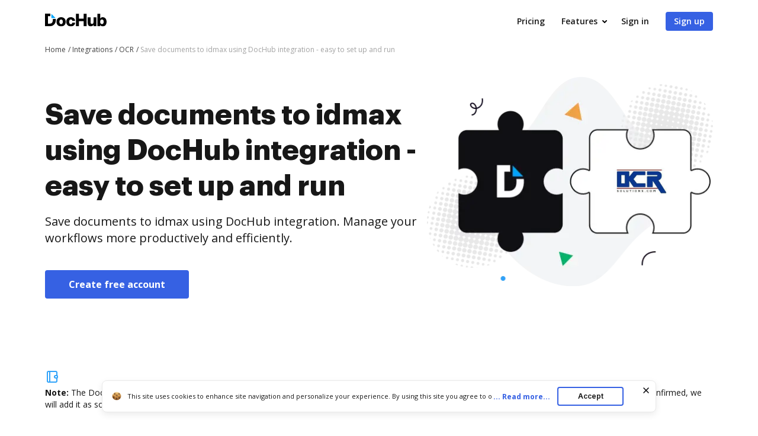

--- FILE ---
content_type: text/javascript
request_url: https://cdn.mrkhub.com/dochub-frontend/198/javascripts/integration-fake-page.js
body_size: 24331
content:
!function(){var e={367:function(e,t,i){"use strict";i.d(t,{W:function(){return s}});class s{constructor(e,t){this.instanceUid=0,this.defaults={accessibility:!1,adaptiveHeight:!1,appendArrows:null,appendDots:null,arrows:!0,asNavFor:null,prevArrow:'<button class="slick-prev" aria-label="Previous" type="button">Previous</button>',nextArrow:'<button class="slick-next" aria-label="Next" type="button">Next</button>',autoplay:!1,autoplaySpeed:3e3,centerMode:!1,centerPadding:"50px",cssEase:"ease",customPaging:function(e,t){const i=document.createElement("button");return i.value=t+1+"",i.type="button",i},dots:!1,dotsClass:"slick-dots",draggable:!0,easing:"linear",edgeFriction:.35,fade:!1,focusOnSelect:!1,focusOnChange:!1,infinite:!0,initialSlide:0,lazyLoad:"ondemand",mobileFirst:!1,pauseOnHover:!0,pauseOnFocus:!0,pauseOnDotsHover:!1,respondTo:"window",responsive:null,rows:1,rtl:!1,slide:"",slidesPerRow:1,slidesToShow:1,slidesToScroll:1,slideWidth:0,speed:500,swipe:!0,swipeToSlide:!1,touchMove:!0,touchThreshold:5,useCSS:!0,useTransform:!0,variableWidth:!1,vertical:!1,verticalSwiping:!1,waitForAnimate:!0,zIndex:1e3},this.initials={animating:!1,dragging:!1,autoPlayTimer:null,currentDirection:0,currentLeft:null,currentSlide:0,direction:1,$dots:null,listWidth:null,listHeight:null,loadIndex:0,$nextArrow:null,$prevArrow:null,scrolling:!1,slideCount:null,$slideTrack:null,$slides:null,sliding:!1,slideOffset:0,swipeLeft:null,swiping:!1,$list:null,touchObject:{},transformsEnabled:!1,unslicked:!1},this.activeBreakpoint=null,this.animType=null,this.animProp=null,this.breakpoints=[],this.breakpointSettings=[],this.cssTransitions=!1,this.focussed=!1,this.interrupted=!1,this.hidden="hidden",this.paused=!0,this.positionProp=null,this.respondTo=null,this.rowCount=1,this.shouldClick=!0,this.$slider=null,this.$slidesCache=null,this.transformType=null,this.transitionType=null,this.visibilityChange="visibilitychange",this.windowWidth=0,this.windowTimer=null,this.htmlExpr=/^(?:\s*(<[\w\W]+>)[^>]*)$/,this.touchObject={fingerCount:0,startX:0,startY:0,curY:0,curX:0,edgeHit:!1,swipeLength:0,minSwipe:0},this.originalTouchObject={fingerCount:0,startX:0,startY:0,curY:0,curX:0,edgeHit:!1,swipeLength:0,minSwipe:0},this.defaults=Object.assign(Object.assign({},this.defaults),{appendArrows:e,appendDots:e}),this.$slider=e,this.options=this.extendAll({},this.defaults,t),this.currentSlide=this.options.initialSlide,this.originalSettings=this.options,void 0!==document.mozHidden?(this.hidden="mozHidden",this.visibilityChange="mozvisibilitychange"):void 0!==document.webkitHidden&&(this.hidden="webkitHidden",this.visibilityChange="webkitvisibilitychange"),this.autoPlay=this.autoPlay.bind(this),this.autoPlayClear=this.autoPlayClear.bind(this),this.autoPlayIterator=this.autoPlayIterator.bind(this),this.changeSlide=this.changeSlide.bind(this),this.clickHandler=this.clickHandler.bind(this),this.setPosition=this.setPosition.bind(this),this.swipeHandler=this.swipeHandler.bind(this),this.keyHandler=this.keyHandler.bind(this),this.startSwipeHandler=this.startSwipeHandler.bind(this),this.moveSwipeHandler=this.moveSwipeHandler.bind(this),this.endSwipeHandler=this.endSwipeHandler.bind(this),this.instanceUid=this.instanceUid++,this.init(!0)}extendAll(e,...t){e=e||{};for(var i=1;i<arguments.length;i++)if(arguments[i])for(const t in arguments[i])arguments[i].hasOwnProperty(t)&&(e[t]=arguments[i][t]);return e}activateADA(){const e=this.$slideTrack.querySelector(".slick-active");if(e){e.setAttribute("aria-hidden","false");const t=e.querySelectorAll("a, input, button, select");for(const e of t)e.setAttribute("tabindex","0")}}createFromMarkup(e){if(!(e instanceof HTMLElement)){const t=document.createElement("div");return t.innerHTML=e,t.children[0]}return null}addSlide(e,t=null,i=!1){if("boolean"==typeof t)i=t,t=null;else if(t<0||t>=this.slideCount)return!1;this.unload(),"number"==typeof t||!0===i||this.$slideTrack.appendChild(e),this.$slides=Array.from(this.$slideTrack.children);for(const e of Array.from(this.$slideTrack.children))e.parentNode.removeChild(e);let s=0;for(const e of this.$slides)this.$slideTrack.appendChild(e),e.setAttribute("data-slick-index",(s++).toString());this.$slidesCache=this.$slides,this.reinit()}animateHeight(){1===this.options.slidesToShow&&!0===this.options.adaptiveHeight&&this.options.vertical}animateSlide(e,t){const i={};this.animateHeight(),!0===this.options.rtl&&!1===this.options.vertical&&(e=-e),this.applyTransition(),e=Math.ceil(e),!1===this.options.vertical?i[this.animType]="translate3d("+e+"px, 0px, 0px)":i[this.animType]="translate3d(0px,"+e+"px, 0px)",this.cssAppender(this.$slideTrack,i),t&&setTimeout(()=>{this.disableTransition(),t.call()},this.options.speed)}getNavTarget(){this.options.asNavFor}applyTransition(e=null){const t={};!1===this.options.fade?t[this.transitionType]=this.transformType+" "+this.options.speed+"ms "+this.options.cssEase:t[this.transitionType]="opacity "+this.options.speed+"ms "+this.options.cssEase,!1===this.options.fade&&this.cssAppender(this.$slideTrack,t)}autoPlay(){this.autoPlayClear(),this.slideCount>this.options.slidesToShow&&(this.autoPlayTimer=setInterval(this.autoPlayIterator,this.options.autoplaySpeed))}autoPlayClear(){this.autoPlayTimer&&clearInterval(this.autoPlayTimer)}autoPlayIterator(){var e=this.currentSlide+this.options.slidesToScroll;this.paused||this.interrupted||this.focussed||(!1===this.options.infinite&&(1===this.direction&&this.currentSlide+1===this.slideCount-1?this.direction=0:0===this.direction&&(e=this.currentSlide-this.options.slidesToScroll,this.currentSlide-1==0&&(this.direction=1))),this.slideHandler(e))}buildArrows(){!0===this.options.arrows&&(this.$prevArrow=this.createFromMarkup(this.options.prevArrow),this.$nextArrow=this.createFromMarkup(this.options.nextArrow),this.$prevArrow.classList.add("slick-arrow"),this.$nextArrow.classList.add("slick-arrow"),this.slideCount>this.options.slidesToShow?(this.$prevArrow.classList.remove("slick-hidden"),this.$nextArrow.classList.remove("slick-hidden"),this.$prevArrow.removeAttribute("aria-hidden","tabindex"),this.$nextArrow.removeAttribute("aria-hidden","tabindex"),this.htmlExpr.test(this.options.prevArrow)&&this.options.appendArrows.insertBefore(this.$prevArrow,this.options.appendArrows.firstChild),this.htmlExpr.test(this.options.nextArrow)&&this.options.appendArrows.appendChild(this.$nextArrow),!0!==this.options.infinite&&(this.$prevArrow.classList.add("slick-disabled"),this.$prevArrow.setAttribute("aria-disabled","true"))):(this.$prevArrow.classList.add("slick-hidden"),this.$prevArrow.setAttribute("aria-disabled","true"),this.$prevArrow.setAttribute("tabindex","-1"),this.$nextArrow.classList.add("slick-hidden"),this.$nextArrow.setAttribute("aria-disabled","true"),this.$nextArrow.setAttribute("tabindex","-1")))}buildDots(){var e,t;if(!0===this.options.dots&&this.slideCount>this.options.slidesToShow){for(this.$slider.classList.add("slick-dotted"),(t=document.createElement("ul")).classList.add(this.options.dotsClass),e=0;e<=this.getDotCount();e+=1){const i=document.createElement("li");i.appendChild(this.options.customPaging.call(this,this,e)),t.appendChild(i)}this.options.appendDots.appendChild(t),this.$dots=t;this.$dots.querySelectorAll("li")[0].classList.add("slick-active")}}buildOut(){this.$slides=this.$slider.children;let e=0;for(let t of this.$slides)t.classList.add("slick-slide"),t.setAttribute("data-slick-index",e),e++;this.slideCount=this.$slides.length,this.$slider.classList.add("slick-slider");const t=this.creatDiv("slick-track");0===this.slideCount||(this.$slideTrack=this.wrapAll(this.$slides,t));const i=this.creatDiv("slick-list");this.$list=this.wrapAll([this.$slideTrack],i),this.$slides=this.$slideTrack.children,this.$slideTrack.style.opacity="0",!0!==this.options.centerMode&&!0!==this.options.swipeToSlide||(this.options.slidesToScroll=1),this.setupInfinite(),this.buildArrows(),this.buildDots(),this.updateDots(),this.setSlideClasses("number"==typeof this.currentSlide?this.currentSlide:0),!0===this.options.draggable&&this.$list.classList.add("draggable")}creatDiv(e){const t=document.createElement("div");return t.classList.add(e),t}wrapAll(e,t){for(var i=e[0].parentNode,s=e[0].previousSibling,o=0;e.length-o;t.firstChild===e[0]&&o++)t.appendChild(e[o]);var r=s?s.nextSibling:i.firstChild;return i.insertBefore(t,r),t}buildRows(){var e,t,i,s,o,r,n;if(s=document.createDocumentFragment(),r=Array.from(this.$slider.children).slice(),this.options.rows>0){for(n=this.options.slidesPerRow*this.options.rows,o=Math.ceil(r.length/n),e=0;e<o;e++){const o=document.createElement("div");for(t=0;t<this.options.rows;t++){const s=document.createElement("div");for(i=0;i<this.options.slidesPerRow;i++){const o=r[e*n+(t*this.options.slidesPerRow+i)];if(o){let e="";e=!1===this.options.variableWidth&&0!==this.options.slideWidth?this.options.slideWidth+"px":100/this.options.slidesPerRow+"%",this.cssAppender(o,{width:e,display:"inline-block"}),s.appendChild(o)}}o.appendChild(s)}s.appendChild(o)}this.emptyDOM(this.$slider),this.$slider.appendChild(s)}}emptyDOM(e){for(;e.firstChild;)e.removeChild(e.firstChild)}checkResponsive(e=!1,t=!1){var i,s,o,r,n,l=!1,a=this.get_Width(this.$slider),d=window.innerWidth;if("window"===this.respondTo?n=d:"slider"===this.respondTo?n=a:"min"===this.respondTo&&(n=Math.min(d,a)),null===(s=null===(i=this.options)||void 0===i?void 0:i.responsive)||void 0===s?void 0:s.length){for(o in r=null,this.breakpoints)this.breakpoints.hasOwnProperty(o)&&(!1===this.originalSettings.mobileFirst?n<this.breakpoints[o]&&(r=this.breakpoints[o]):n>this.breakpoints[o]&&(r=this.breakpoints[o]));if(null!==r?null!==this.activeBreakpoint?(r!==this.activeBreakpoint||t)&&(this.activeBreakpoint=r,"unslick"===this.breakpointSettings[r]?this.unslick(r):(this.options=this.extendAll({},this.originalSettings,this.breakpointSettings[r]),!0===e&&(this.currentSlide=this.options.initialSlide),this.refresh(e)),l=r):(this.activeBreakpoint=r,"unslick"===this.breakpointSettings[r]?this.unslick(r):(this.options=this.extendAll({},this.originalSettings,this.breakpointSettings[r]),!0===e&&(this.currentSlide=this.options.initialSlide),this.refresh(e)),l=r):null!==this.activeBreakpoint&&(this.activeBreakpoint=null,this.options=this.originalSettings,!0===e&&(this.currentSlide=this.options.initialSlide),this.refresh(e),l=r),!e&&!1!==l){const e=this.createTrigger("breakpoint",[this,l]);this.$slider.dispatchEvent(e)}}}changeSlide(e,t=!1){var i,s,o=e.currentTarget;switch(this.isMatches(o,"a"),i=this.slideCount%this.options.slidesToScroll!==0?0:(this.slideCount-this.currentSlide)%this.options.slidesToScroll,e.data.message){case"previous":s=0===i?this.options.slidesToScroll:this.options.slidesToShow-i,this.slideCount>this.options.slidesToShow&&this.slideHandler(this.currentSlide-s,!1,t);break;case"next":s=0===i?this.options.slidesToScroll:i,this.slideCount>this.options.slidesToShow&&this.slideHandler(this.currentSlide+s,!1,t);break;case"index":var r=0===e.data.index?0:e.data.index||this.indexInParent(o)*this.options.slidesToScroll;this.slideHandler(this.checkNavigable(r),!1,t);break;default:return}}indexInParent(e){for(var t=e.parentNode.childNodes,i=0,s=0;s<t.length;s++){if(t[s]===e)return i;1===t[s].nodeType&&i++}return-1}checkNavigable(e){var t,i;if(i=0,e>(t=this.getNavigableIndexes())[t.length-1])e=t[t.length-1];else for(const s in t){if(e<t[s]){e=i;break}i=t[s]}return e}cleanUpEvents(){if(this.options.dots&&null!==this.$dots){const e=this;this.queryAll("li",this.$dots).forEach(function(t){t.removeEventListener("click",e.changeSlide),t.removeEventListener("mouseenter",e.interrupt.bind(e),!0),t.removeEventListener("mouseleave",e.interrupt.bind(e),!1)}),!0===this.options.accessibility&&this.$dots.removeEventListener("keydown",this.keyHandler)}!0===this.options.arrows&&this.slideCount>this.options.slidesToShow&&(this.$prevArrow&&this.$prevArrow.removeEventListener("click",this.changeSlide),this.$nextArrow&&this.$nextArrow.removeEventListener("click",this.changeSlide),!0===this.options.accessibility&&(this.$prevArrow&&this.$prevArrow.removeEventListener("keydown",this.keyHandler),this.$nextArrow&&this.$nextArrow.removeEventListener("keydown",this.keyHandler))),this.$list.removeEventListener("touchstart",this.startSwipeHandler),this.$list.removeEventListener("mousedown",this.startSwipeHandler),this.$list.removeEventListener("touchmove",this.moveSwipeHandler),this.$list.removeEventListener("mousemove",this.moveSwipeHandler),this.$list.removeEventListener("touchend",this.endSwipeHandler),this.$list.removeEventListener("mouseup",this.endSwipeHandler),this.$list.removeEventListener("touchcancel",this.endSwipeHandler),this.$list.removeEventListener("mouseleave",this.endSwipeHandler),this.$list.removeEventListener("click",this.clickHandler),document.removeEventListener(this.visibilityChange,this.visibility),this.cleanUpSlideEvents(),!0===this.options.accessibility&&this.$list.removeEventListener("keydown",this.keyHandler),window.removeEventListener("resize",this.resize),window.removeEventListener("load",this.setPosition)}cleanUpSlideEvents(){this.$list.removeEventListener("mouseenter",this.interrupt.bind(this),!0),this.$list.removeEventListener("mouseleave",this.interrupt.bind(this),!1)}cleanUpRows(){if(this.options.rows>0){for(let e of this.$slides)e.removeAttribute("style");this.emptyDOM(this.$slider)}}clickHandler(e){!1===this.shouldClick&&(e.stopImmediatePropagation(),e.stopPropagation(),e.preventDefault())}destroy(e=!1){const t=this;if(this.autoPlayClear(),this.touchObject=Object.assign({},this.originalTouchObject),this.cleanUpEvents(),this.queryAll(".slick-cloned",this.$slider).forEach(function(e){t.removeNodeUtil(e)}),this.$dots&&this.$dots.parentNode.removeChild(this.$dots),this.$prevArrow&&this.htmlExpr.test(this.options.prevArrow)&&(this.$prevArrow.classList.remove("slick-disabled","slick-arrow","slick-hidden"),this.$prevArrow.removeAttribute("aria-hidden","aria-disabled","tabindex"),this.$prevArrow.style.display="",this.removeNodeUtil(this.$prevArrow)),this.$nextArrow&&this.htmlExpr.test(this.options.nextArrow)&&(this.$nextArrow.classList.remove("slick-disabled","slick-arrow","slick-hidden"),this.$nextArrow.removeAttribute("aria-hidden","aria-disabled","tabindex"),this.$nextArrow.style.display="",this.removeNodeUtil(this.$nextArrow)),this.$slides&&this.$slides.length>0){for(let e of this.$slides)e.classList.remove("slick-slide","slick-active","slick-center","slick-visible","slick-current"),e.removeAttribute("aria-hidden"),e.removeAttribute("data-slick-index");for(let e of Array.from(this.$slideTrack.children))this.removeNodeUtil(e);this.removeNodeUtil(this.$slideTrack),this.removeNodeUtil(this.$list)}if(this.cleanUpRows(),this.$slider.classList.remove("slick-slider","slick-initialized","slick-dotted"),this.unslicked=!0,!e){const e=this.createTrigger("destroy",[this]);this.$slider.dispatchEvent(e)}}disableTransition(e=null){var t={};t[this.transitionType]="",!1===this.options.fade&&this.cssAppender(this.$slideTrack,t)}fadeSlide(e,t){}fadeSlideOut(e){}cssAppender(e,t){Object.keys(t).forEach(i=>{e.style[i]=t[i]})}filterSlides(e){}focusHandler(){const e=this,t=function(t){var i=this;setTimeout(function(){e.options.pauseOnFocus&&e.isMatches(i,":focus")&&(e.focussed=!0,e.autoPlay())},0)},i=function(t){e.options.pauseOnFocus&&(e.focussed=!1,e.autoPlay())};this.$slider.removeEventListener("focus",t),this.$slider.removeEventListener("blur",i),this.$slider.addEventListener("focus",t),this.$slider.addEventListener("blur",i)}getCurrent(){return this.currentSlide}getDotCount(){var e=0,t=0,i=0;if(!0===this.options.infinite)if(this.slideCount<=this.options.slidesToShow)++i;else for(;e<this.slideCount;)++i,e=t+this.options.slidesToScroll,t+=this.options.slidesToScroll<=this.options.slidesToShow?this.options.slidesToScroll:this.options.slidesToShow;else if(!0===this.options.centerMode)i=this.slideCount;else if(this.options.asNavFor)for(;e<this.slideCount;)++i,e=t+this.options.slidesToScroll,t+=this.options.slidesToScroll<=this.options.slidesToShow?this.options.slidesToScroll:this.options.slidesToShow;else i=1+Math.ceil((this.slideCount-this.options.slidesToShow)/this.options.slidesToScroll);return i-1}getLeft(e){var t,i,s,o,r=0;if(this.slideOffset=0,i=this.get_OuterHeight(this.$slides[0],!0),!0===this.options.infinite?(this.slideCount>this.options.slidesToShow&&(this.slideOffset=this.slideWidth*this.options.slidesToShow*-1,o=-1,!0===this.options.vertical&&!0===this.options.centerMode&&(2===this.options.slidesToShow?o=-1.5:1===this.options.slidesToShow&&(o=-2)),r=i*this.options.slidesToShow*o),this.slideCount%this.options.slidesToScroll!==0&&e+this.options.slidesToScroll>this.slideCount&&this.slideCount>this.options.slidesToShow&&(e>this.slideCount?(this.slideOffset=(this.options.slidesToShow-(e-this.slideCount))*this.slideWidth*-1,r=(this.options.slidesToShow-(e-this.slideCount))*i*-1):(this.slideOffset=this.slideCount%this.options.slidesToScroll*this.slideWidth*-1,r=this.slideCount%this.options.slidesToScroll*i*-1))):e+this.options.slidesToShow>this.slideCount&&(this.slideOffset=(e+this.options.slidesToShow-this.slideCount)*this.slideWidth,r=(e+this.options.slidesToShow-this.slideCount)*i),this.slideCount<=this.options.slidesToShow&&(this.slideOffset=0,r=0),!0===this.options.centerMode&&this.slideCount<=this.options.slidesToShow?this.slideOffset=this.slideWidth*Math.floor(this.options.slidesToShow)/2-this.slideWidth*this.slideCount/2:!0===this.options.centerMode&&!0===this.options.infinite?this.slideOffset+=this.slideWidth*Math.floor(this.options.slidesToShow/2)-this.slideWidth:!0===this.options.centerMode&&(this.slideOffset=0,this.slideOffset+=this.slideWidth*Math.floor(this.options.slidesToShow/2)),t=!1===this.options.vertical?e*this.slideWidth*-1+this.slideOffset:e*i*-1+r,!0===this.options.variableWidth&&(s=this.slideCount<=this.options.slidesToShow||!1===this.options.infinite?this.$slideTrack.children[e]:this.$slideTrack.children[e+this.options.slidesToShow],!0===this.options.rtl||(t=s?-1*s.offsetLeft:0),!0===this.options.centerMode)){s=this.slideCount<=this.options.slidesToShow||!1===this.options.infinite?this.$slideTrack.children[e]:this.$slideTrack.children[e+this.options.slidesToShow+1],!0===this.options.rtl||(t=s?-1*s.offsetLeft:0),t+=(this.get_Width(this.$list,!0)-this.get_OuterWidth(s))/2}return t}getOption(e){return this.options[e]}getNavigableIndexes(){var e,t=0,i=0,s=[];for(!1===this.options.infinite?e=this.slideCount:(t=-1*this.options.slidesToScroll,i=-1*this.options.slidesToScroll,e=2*this.slideCount);t<e;)s.push(t),t=i+this.options.slidesToScroll,i+=this.options.slidesToScroll<=this.options.slidesToShow?this.options.slidesToScroll:this.options.slidesToShow;return s}getSlick(){return this}getSlideCount(){var e;if(e=!0===this.options.centerMode?Math.floor(this.get_Width(this.$list,!0)/2):0,-1*this.swipeLeft+e,!0!==this.options.swipeToSlide)return this.options.slidesToScroll}goTo(e,t){this.changeSlide({data:{message:"index",index:parseInt(e)}},t)}init(e=!1){if(this.$slider.classList.contains("slick-initialized")||(this.$slider.classList.add("slick-initialized"),this.buildRows(),this.buildOut(),this.setProps(),this.startLoad(),this.loadSlider(),this.initializeEvents(),this.updateArrows(),this.updateDots(),this.checkResponsive(!0),this.focusHandler(),this.setPosition()),e){const e=this.createTrigger("init",[this]);this.$slider.dispatchEvent(e)}this.options.autoplay&&(this.paused=!1,this.autoPlay())}initArrowEvents(){const e=this;if(!0===this.options.arrows&&this.slideCount>this.options.slidesToShow){const t=function(t){t.data={message:"previous"},t.originalEvent=t,e.changeSlide(t)},i=function(t){t.data={message:"next"},t.originalEvent=t,e.changeSlide(t)};this.$prevArrow.removeEventListener("click",t),this.$prevArrow.addEventListener("click",t),this.$nextArrow.removeEventListener("click",i),this.$nextArrow.addEventListener("click",i),!0===this.options.accessibility&&(this.$prevArrow.addEventListener("keydown",this.keyHandler),this.$nextArrow.addEventListener("keydown",this.keyHandler))}}initDotEvents(){const e=this;!0===this.options.dots&&this.slideCount>this.options.slidesToShow&&(this.queryAll("li",this.$dots).forEach(function(t){t.addEventListener("click",function(t){t.data={message:"index"},e.changeSlide(t)})}),!0===this.options.accessibility&&this.$dots.addEventListener("keydown",this.keyHandler)),!0===this.options.dots&&!0===this.options.pauseOnDotsHover&&this.slideCount>this.options.slidesToShow&&this.queryAll("li",this.$dots).forEach(function(t){t.addEventListener("mouseenter",e.interrupt.bind(e),!0),t.addEventListener("mouseleave",e.interrupt.bind(e),!1)})}initSlideEvents(){this.options.pauseOnHover&&(this.$list.addEventListener("mouseenter",this.interrupt.bind(this),!0),this.$list.addEventListener("mouseleave",this.interrupt.bind(this),!1))}isMatches(e,t){return(e.matches||e.matchesSelector||e.msMatchesSelector||e.mozMatchesSelector||e.webkitMatchesSelector||e.oMatchesSelector).call(e,t)}initializeEvents(){this.initArrowEvents(),this.initDotEvents(),this.initSlideEvents(),this.$list.addEventListener("touchstart",this.startSwipeHandler),this.$list.addEventListener("mousedown",this.startSwipeHandler),this.$list.addEventListener("touchmove",this.moveSwipeHandler),this.$list.addEventListener("mousemove",this.moveSwipeHandler),this.$list.addEventListener("touchend",this.endSwipeHandler),this.$list.addEventListener("mouseup",this.endSwipeHandler),this.$list.addEventListener("touchcancel",this.endSwipeHandler),this.$list.addEventListener("mouseleave",this.endSwipeHandler),this.$list.addEventListener("click",this.clickHandler),document.addEventListener(this.visibilityChange,this.visibility.bind(this)),!0===this.options.accessibility&&this.$list.addEventListener("keydown",this.keyHandler),window.addEventListener("resize",this.resize.bind(this)),window.addEventListener("load",this.setPosition)}onHandler(e,t,i){document.addEventListener(e,function(e){for(var s=e.target;s&&s!==this;s=s.parentNode)if(s.matches(t)){i.call(s,e);break}},!1)}initUI(){!0===this.options.arrows&&this.slideCount>this.options.slidesToShow&&(this.$prevArrow.style.display="",this.$nextArrow.style.display=""),!0===this.options.dots&&this.slideCount>this.options.slidesToShow&&(this.$dots.style.display="")}keyHandler(e){e.target.tagName.match("TEXTAREA|INPUT|SELECT")||(37===e.keyCode&&!0===this.options.accessibility?this.changeSlide({data:{message:!0===this.options.rtl?"next":"previous"}}):39===e.keyCode&&!0===this.options.accessibility&&this.changeSlide({data:{message:!0===this.options.rtl?"previous":"next"}}))}loadSlider(){this.setPosition(),this.$slideTrack.style.opacity="1",this.$slider.classList.remove("slick-loading"),this.initUI(),this.options.lazyLoad}next(){this.changeSlide({data:{message:"next"}})}orientationChange(){this.checkResponsive(),this.setPosition()}pause(){this.autoPlayClear(),this.paused=!0}play(){this.autoPlay(),this.options.autoplay=!0,this.paused=!1,this.focussed=!1,this.interrupted=!1}postSlide(e){if(!this.unslicked){const t=this.createTrigger("afterChange",[this,e]);this.$slider.dispatchEvent(t),this.animating=!1,this.slideCount>this.options.slidesToShow&&this.setPosition(),this.swipeLeft=null,this.options.autoplay&&this.autoPlay()}}prev(){this.changeSlide({data:{message:"previous"}})}preventDefault(e){e.preventDefault()}refresh(e){var t,i;i=this.slideCount-this.options.slidesToShow,!this.options.infinite&&this.currentSlide>i&&(this.currentSlide=i),this.slideCount<=this.options.slidesToShow&&(this.currentSlide=0),t=this.currentSlide,this.destroy(!0),this.extendAll(this,this.initials,{currentSlide:t}),this.init(),e||this.changeSlide({data:{message:"index",index:t}},!1)}reinit(){this.$slides=this.$slideTrack.children;for(let e of this.$slides)e.classList.add("slick-slide");this.slideCount=this.$slides.length,this.currentSlide>=this.slideCount&&0!==this.currentSlide&&(this.currentSlide=this.currentSlide-this.options.slidesToScroll),this.slideCount<=this.options.slidesToShow&&(this.currentSlide=0),this.setProps(),this.setupInfinite(),this.buildArrows(),this.updateArrows(),this.initArrowEvents(),this.buildDots(),this.updateDots(),this.initDotEvents(),this.cleanUpSlideEvents(),this.initSlideEvents(),this.checkResponsive(!1,!0),this.options.focusOnSelect,this.setSlideClasses("number"==typeof this.currentSlide?this.currentSlide:0),this.setPosition(),this.focusHandler(),this.paused=!this.options.autoplay,this.autoPlay();const e=this.createTrigger("reInit",[this]);this.$slider.dispatchEvent(e)}resize(){window.innerWidth!==this.windowWidth&&(clearTimeout(this.windowDelay),this.windowDelay=setTimeout(()=>{this.windowWidth=window.innerWidth,this.checkResponsive(),this.unslicked||this.setPosition()},50))}removeSlide(e,t=!1,i=!1){if(e="boolean"==typeof e?!0===(t=e)?0:this.slideCount-1:!0===t?--e:e,this.slideCount<1||e<0||e>this.slideCount-1)return!1;if(this.unload(),!0===i)for(let e of Array.from(this.$slideTrack.children))e.parentNode.removeChild(e);else{const t=this.$slideTrack.children[e];t.parentNode.removeChild(t)}this.$slides=Array.from(this.$slideTrack.children);for(let e of Array.from(this.$slideTrack.children))e.parentNode.removeChild(e);for(let e of this.$slides)this.$slideTrack.appendChild(e);this.$slidesCache=this.$slides,this.reinit()}setCSS(e){var t,i,s={};!0===this.options.rtl&&(e=-e),t="left"===this.positionProp?Math.ceil(e)+"px":"0px",i="top"===this.positionProp?Math.ceil(e)+"px":"0px",s[this.animType]="translate3d("+t+", "+i+", 0px)",this.cssAppender(this.$slideTrack,s)}setDimensions(){if(!1===this.options.vertical)!0===this.options.centerMode&&this.cssAppender(this.$list,{padding:"0px "+this.options.centerPadding});else{const e=this.get_OuterHeight(this.$slides[0],!0)*this.options.slidesToShow;this.set_Height(this.$list,e),!0===this.options.centerMode&&this.cssAppender(this.$list,{padding:this.options.centerPadding+" 0px"})}if(!0===this.options.centerMode?this.listWidth=this.get_Width(this.$list,!0):this.listWidth=this.get_Width(this.$list),this.listHeight=this.get_Height(this.$list),!1===this.options.vertical&&!1===this.options.variableWidth){this.options.slideWidth?this.slideWidth=this.options.slideWidth:this.slideWidth=Math.ceil(this.listWidth/this.options.slidesToShow);const e=Math.ceil(this.slideWidth*this.$slideTrack.children.length);this.set_Width(this.$slideTrack,e)}else if(!0===this.options.variableWidth)this.set_Width(this.$slideTrack,5e3*this.slideCount);else{this.slideWidth=Math.ceil(this.listWidth);const e=Math.ceil(this.get_OuterHeight(this.$slides[0],!0)*this.$slideTrack.children.length);this.set_Height(this.$slideTrack,e)}const e=this.get_OuterWidth(this.$slides[0],!0)-this.get_OuterWidth(this.$slides[0]);if(!1===this.options.variableWidth)for(let t of this.$slideTrack.children)this.set_Width(t,this.slideWidth-e)}get_OuterHeight(e,t){if(t){var i=e.offsetHeight,s=getComputedStyle(e);return i+=parseInt(s.marginTop)+parseInt(s.marginBottom)}{let t=e.offsetHeight;return t||0}}get_OuterWidth(e,t=!1){if(t){var i=e.offsetWidth,s=getComputedStyle(e);return i+=parseInt(s.marginLeft)+parseInt(s.marginRight)}{let t=e.offsetWidth;return t||0}}get_Width(e,t=!1){let i=getComputedStyle(e,null);if(t){let e=parseFloat(i.width.replace("px","")),t=parseFloat(i.paddingLeft.replace("px","")),s=parseFloat(i.paddingRight.replace("px",""));if(e)return e-t-s}else{let e=parseFloat(i.width.replace("px",""));if(e)return e}return 0}get_Height(e){let t=parseFloat(getComputedStyle(e,null).height.replace("px",""));return t||0}set_Height(e,t){"function"==typeof t&&(t=t()),e.style.height="string"==typeof t?t:t+"px"}set_Width(e,t){"function"==typeof t&&(t=t()),e.style.width="string"==typeof t?t:t+"px"}setFade(){}setListHeight(){if(1===this.options.slidesToShow&&!0===this.options.adaptiveHeight&&!1===this.options.vertical){var e=this.get_OuterHeight(this.$slides[this.currentSlide],!0);this.$list.style.height=e}}setOption(){}setPosition(){this.setDimensions(),this.setListHeight(),!1===this.options.fade?this.setCSS(this.getLeft(this.currentSlide)):this.setFade()}setProps(){var e=document.body.style;this.positionProp=!0===this.options.vertical?"top":"left","top"===this.positionProp?this.$slider.classList.add("slick-vertical"):this.$slider.classList.remove("slick-vertical"),void 0===e.WebkitTransition&&void 0===e.MozTransition&&void 0===e.msTransition||!0===this.options.useCSS&&(this.cssTransitions=!0),this.options.fade&&("number"==typeof this.options.zIndex?this.options.zIndex<3&&(this.options.zIndex=3):this.options.zIndex=this.defaults.zIndex),void 0!==e.OTransform&&(this.animType="OTransform",this.transformType="-o-transform",this.transitionType="OTransition",void 0===e.perspectiveProperty&&void 0===e.webkitPerspective&&(this.animType=!1)),void 0!==e.MozTransform&&(this.animType="MozTransform",this.transformType="-moz-transform",this.transitionType="MozTransition",void 0===e.perspectiveProperty&&void 0===e.MozPerspective&&(this.animType=!1)),void 0!==e.webkitTransform&&(this.animType="webkitTransform",this.transformType="-webkit-transform",this.transitionType="webkitTransition",void 0===e.perspectiveProperty&&void 0===e.webkitPerspective&&(this.animType=!1)),void 0!==e.msTransform&&(this.animType="msTransform",this.transformType="-ms-transform",this.transitionType="msTransition",e.msTransform||(this.animType=!1)),void 0!==e.transform&&!1!==this.animType&&(this.animType="transform",this.transformType="transform",this.transitionType="transition"),this.transformsEnabled=this.options.useTransform&&null!==this.animType&&!1!==this.animType}setSlideClasses(e){var t,i,s,o;i=Array.from(this.$slider.querySelectorAll(".slick-slide"));for(let e of i)e.classList.remove("slick-active"),e.classList.remove("slick-center"),e.classList.remove("slick-current"),e.setAttribute("aria-hidden","true");if(this.$slides[e]&&this.$slides[e].classList.add("slick-current"),!0===this.options.centerMode){var r=this.options.slidesToShow%2==0?1:0;if(t=Math.floor(this.options.slidesToShow/2),!0===this.options.infinite){if(this.slideCount-1===e){Array.from(this.$slides).find(e=>e.classList.contains("slick-clone-start")).classList.add("slick-current")}else if(0===e){Array.from(this.$slides).find(e=>e.classList.contains("slick-clone-end")).classList.add("slick-current")}if(e>=t&&e<=this.slideCount-1-t){const s=i.slice(e-t+r,e+t+1);for(let e of s)e.classList.add("slick-active"),e.setAttribute("aria-hidden","false")}else{s=this.options.slidesToShow+e;const o=i.slice(s-t+1+r,s+t+2);for(let e of o)e.classList.add("slick-active"),e.setAttribute("aria-hidden","false")}0===e?i[this.options.slidesToShow+this.slideCount+1].classList.add("slick-center"):e===this.slideCount-1&&i[this.options.slidesToShow].classList.add("slick-center")}this.$slides[e]&&this.$slides[e].classList.add("slick-center")}else if(e>=0&&e<=this.slideCount-this.options.slidesToShow){const t=Array.from(this.$slides).slice(e,e+this.options.slidesToShow);for(let e of t)e.classList.add("slick-active"),e.setAttribute("aria-hidden","false")}else if(i.length<=this.options.slidesToShow)for(let e of i)e.classList.add("slick-active"),e.setAttribute("aria-hidden","false");else if(o=this.slideCount%this.options.slidesToShow,s=!0===this.options.infinite?this.options.slidesToShow+e:e,this.options.slidesToShow===this.options.slidesToScroll&&this.slideCount-e<this.options.slidesToShow){const e=i.slice(s-(this.options.slidesToShow-o),s+o);for(let t of e)t.classList.add("slick-active"),t.setAttribute("aria-hidden","false")}else{const e=i.slice(s,s+this.options.slidesToShow);for(let t of e)t.classList.add("slick-active"),t.setAttribute("aria-hidden","false")}"ondemand"===this.options.lazyLoad||this.options.lazyLoad}setupInfinite(){let e,t,i;if(!0===this.options.fade&&(this.options.centerMode=!1),!0===this.options.infinite&&!1===this.options.fade&&(t=null,this.slideCount>this.options.slidesToShow)){i=!0===this.options.centerMode?this.options.slidesToShow+1:this.options.slidesToShow;const s=Array.from(this.$slides);let o=!0;for(e=this.slideCount;e>this.slideCount-i;e-=1){t=e-1;const i=s[t].cloneNode(!0);i.setAttribute("id",""),i.setAttribute("data-slick-index",(t-this.slideCount).toString()),i.classList.add("slick-cloned"),o&&(o=!1,i.classList.add("slick-clone-start")),this.$slideTrack.insertBefore(i,this.$slideTrack.firstChild)}for(o=!0,e=0;e<i+this.slideCount;e+=1){t=e;const i=s[t];if(i){const e=i.cloneNode(!0);e.setAttribute("id",""),e.setAttribute("data-slick-index",(t+this.slideCount).toString()),e.classList.add("slick-cloned"),o&&(o=!1,e.classList.add("slick-clone-end")),this.$slideTrack.appendChild(e)}}}}interrupt(e){e||this.autoPlay(),this.interrupted=e}slideHandler(e,t=!1,i=!1){var s,o,r,n,l,a;if(!0===this.animating&&!0===this.options.waitForAnimate)return;if(!0===this.options.fade&&this.currentSlide===e)return;if(s=e,l=this.getLeft(s),n=this.getLeft(this.currentSlide),this.currentLeft=null===this.swipeLeft?n:this.swipeLeft,!1===this.options.infinite&&!1===this.options.centerMode&&(e<0||e>this.getDotCount()*this.options.slidesToScroll))return void(!1===this.options.fade&&(s=this.currentSlide,!0!==i&&this.slideCount>this.options.slidesToShow?this.animateSlide(n,()=>{this.postSlide(s)}):this.postSlide(s)));if(!1===this.options.infinite&&!0===this.options.centerMode&&(e<0||e>this.slideCount-this.options.slidesToScroll))return void(!1===this.options.fade&&(s=this.currentSlide,!0!==i&&this.slideCount>this.options.slidesToShow?this.animateSlide(n,()=>{this.postSlide(s)}):this.postSlide(s)));this.options.autoplay&&clearInterval(this.autoPlayTimer),o=s<0?this.slideCount%this.options.slidesToScroll!==0?this.slideCount-this.slideCount%this.options.slidesToScroll:this.slideCount+s:s>=this.slideCount?this.slideCount%this.options.slidesToScroll!==0?0:s-this.slideCount:s,this.animating=!0;const d=this.createTrigger("beforeChange",[this,this.currentSlide,o]);if(this.$slider.dispatchEvent(d),r=this.currentSlide,this.currentSlide=o,this.setSlideClasses(this.currentSlide),this.options.asNavFor&&(a=(a=this.getNavTarget()).slick("getSlick")).slideCount<=a.options.slidesToShow&&a.setSlideClasses(this.currentSlide),this.updateDots(),this.updateArrows(),!0===this.options.fade)return!0!==i?(this.fadeSlideOut(r),this.fadeSlide(o,()=>{this.postSlide(o)})):this.postSlide(o),void this.animateHeight();!0!==i&&this.slideCount>this.options.slidesToShow?this.animateSlide(l,()=>{this.postSlide(o)}):this.postSlide(o)}startLoad(){!0===this.options.arrows&&this.slideCount>this.options.slidesToShow&&(this.$prevArrow.style.display="none",this.$nextArrow.style.display="none"),!0===this.options.dots&&this.slideCount>this.options.slidesToShow&&(this.$dots.style.display="none"),this.$slider.classList.add("slick-loading")}swipeDirection(){var e,t,i,s;return e=this.touchObject.startX-this.touchObject.curX,t=this.touchObject.startY-this.touchObject.curY,i=Math.atan2(t,e),(s=Math.round(180*i/Math.PI))<0&&(s=360-Math.abs(s)),s<=45&&s>=0||s<=360&&s>=315?!1===this.options.rtl?"left":"right":s>=135&&s<=225?!1===this.options.rtl?"right":"left":!0===this.options.verticalSwiping?s>=35&&s<=135?"down":"up":"vertical"}swipeEnd(e){var t,i;if(this.dragging=!1,this.swiping=!1,this.scrolling)return this.scrolling=!1,!1;if(this.interrupted=!1,this.shouldClick=!(this.touchObject.swipeLength>10),void 0===this.touchObject.curX)return!1;if(!0===this.touchObject.edgeHit){const e=this.createTrigger("edge",[this,this.swipeDirection()]);this.$slider.dispatchEvent(e)}if(this.touchObject.swipeLength>=this.touchObject.minSwipe){switch(i=this.swipeDirection()){case"left":case"down":t=this.options.swipeToSlide?this.checkNavigable(this.currentSlide+this.getSlideCount()):this.currentSlide+this.getSlideCount(),this.currentDirection=0;break;case"right":case"up":t=this.options.swipeToSlide?this.checkNavigable(this.currentSlide-this.getSlideCount()):this.currentSlide-this.getSlideCount(),this.currentDirection=1}if("vertical"!==i){this.slideHandler(t),this.touchObject=Object.assign({},this.originalTouchObject);const e=this.createTrigger("swipe",[this,i]);this.$slider.dispatchEvent(e)}}else this.touchObject.startX!==this.touchObject.curX&&(this.slideHandler(this.currentSlide),this.touchObject=Object.assign({},this.originalTouchObject))}createTrigger(e,t){let i;return window.CustomEvent&&"function"==typeof window.CustomEvent?i=new CustomEvent(e,{detail:t}):(i=document.createEvent("CustomEvent"),i.initCustomEvent(e,!0,!0,t)),i}startSwipeHandler(e){e.data={action:"start"},e.originalEvent=e,this.swipeHandler(e)}moveSwipeHandler(e){e.data={action:"move"},e.originalEvent=e,this.swipeHandler(e)}endSwipeHandler(e){e.data={action:"end"},e.originalEvent=e,this.swipeHandler(e)}swipeHandler(e){if(!(!1===this.options.swipe||"ontouchend"in document&&!1===this.options.swipe||!1===this.options.draggable&&-1!==e.type.indexOf("mouse")))switch(this.touchObject.fingerCount=e.originalEvent&&void 0!==e.originalEvent.touches?e.originalEvent.touches.length:1,this.touchObject.minSwipe=this.listWidth/this.options.touchThreshold,!0===this.options.verticalSwiping&&(this.touchObject.minSwipe=this.listHeight/this.options.touchThreshold),e.data.action){case"start":this.swipeStart(e);break;case"move":this.swipeMove(e);break;case"end":this.swipeEnd(e)}}swipeMove(e){var t,i,s,o,r,n;return r=void 0!==e.originalEvent?e.originalEvent.touches:null,!(!this.dragging||this.scrolling||r&&1!==r.length)&&(t=this.getLeft(this.currentSlide),this.touchObject.curX=void 0!==r?r[0].pageX:e.clientX,this.touchObject.curY=void 0!==r?r[0].pageY:e.clientY,this.touchObject.swipeLength=Math.round(Math.sqrt(Math.pow(this.touchObject.curX-this.touchObject.startX,2))),n=Math.round(Math.sqrt(Math.pow(this.touchObject.curY-this.touchObject.startY,2))),!this.options.verticalSwiping&&!this.swiping&&n>4?(this.scrolling=!0,!1):(!0===this.options.verticalSwiping&&(this.touchObject.swipeLength=n),i=this.swipeDirection(),void 0!==e.originalEvent&&this.touchObject.swipeLength>4&&(this.swiping=!0,e.preventDefault()),o=(!1===this.options.rtl?1:-1)*(this.touchObject.curX>this.touchObject.startX?1:-1),!0===this.options.verticalSwiping&&(o=this.touchObject.curY>this.touchObject.startY?1:-1),s=this.touchObject.swipeLength,this.touchObject.edgeHit=!1,!1===this.options.infinite&&(0===this.currentSlide&&"right"===i||this.currentSlide>=this.getDotCount()&&"left"===i)&&(s=this.touchObject.swipeLength*this.options.edgeFriction,this.touchObject.edgeHit=!0),!1===this.options.vertical?this.swipeLeft=t+s*o:this.swipeLeft=t+s*(this.$list.height()/this.listWidth)*o,!0===this.options.verticalSwiping&&(this.swipeLeft=t+s*o),!0!==this.options.fade&&!1!==this.options.touchMove&&(!0===this.animating?(this.swipeLeft=null,!1):void this.setCSS(this.swipeLeft))))}swipeStart(e){var t;if(this.interrupted=!0,1!==this.touchObject.fingerCount||this.slideCount<=this.options.slidesToShow)return this.touchObject=Object.assign({},this.originalTouchObject),!1;void 0!==e.originalEvent&&void 0!==e.originalEvent.touches&&(t=e.originalEvent.touches[0]),this.touchObject.startX=this.touchObject.curX=void 0!==t?t.pageX:e.clientX,this.touchObject.startY=this.touchObject.curY=void 0!==t?t.pageY:e.clientY,this.dragging=!0}unload(){const e=this;this.queryAll(".slick-cloned",this.$slider).forEach(function(t){e.removeNodeUtil(t)}),this.$dots&&this.removeNodeUtil(this.$dots),this.$prevArrow&&this.htmlExpr.test(this.options.prevArrow)&&this.removeNodeUtil(this.$prevArrow),this.$nextArrow&&this.htmlExpr.test(this.options.nextArrow)&&this.removeNodeUtil(this.$nextArrow);for(let e of this.$slides)e.classList.remove("slick-slide","slick-active","slick-visible","slick-current"),e.setAttribute("aria-hidden","true"),e.style.width=""}removeNodeUtil(e){var t=e;return e.parentNode&&(t=e.parentNode.removeChild(e)),t}queryAll(e,t){return Array.prototype.slice.call(t.querySelectorAll(e))}unslick(e=null){const t=this.createTrigger("unslick",[this,e]);this.$slider.dispatchEvent(t),this.destroy()}updateArrows(){Math.floor(this.options.slidesToShow/2),!0===this.options.arrows&&this.slideCount>this.options.slidesToShow&&!this.options.infinite&&(this.$prevArrow.classList.remove("slick-disabled"),this.$nextArrow.classList.remove("slick-disabled"),this.$prevArrow.setAttribute("aria-disabled","false"),this.$nextArrow.setAttribute("aria-disabled","false"),0===this.currentSlide?(this.$prevArrow.classList.add("slick-disabled"),this.$nextArrow.classList.remove("slick-disabled"),this.$prevArrow.setAttribute("aria-disabled","true"),this.$nextArrow.setAttribute("aria-disabled","false")):(this.currentSlide>=this.slideCount-this.options.slidesToShow&&!1===this.options.centerMode||this.currentSlide>=this.slideCount-1&&!0===this.options.centerMode)&&(this.$nextArrow.classList.add("slick-disabled"),this.$prevArrow.classList.remove("slick-disabled"),this.$nextArrow.setAttribute("aria-disabled","true"),this.$prevArrow.setAttribute("aria-disabled","false")))}updateDots(){if(this.$dots){const e=this.$dots.querySelectorAll("li");for(let t of e)t.classList.remove("slick-active");const t=Math.floor(this.currentSlide/this.options.slidesToScroll);this.$dots.querySelectorAll("li")[t].classList.add("slick-active")}}visibility(){this.options.autoplay&&(document[this.hidden]?this.interrupted=!0:this.interrupted=!1)}}},615:function(e){var t=Object.defineProperty,i=(e,i,s)=>(((e,i,s)=>{i in e?t(e,i,{enumerable:!0,configurable:!0,writable:!0,value:s}):e[i]=s})(e,"symbol"!=typeof i?i+"":i,s),s);e.exports=function(){"use strict";const e=/^(([^<>()[\]\\.,;:\s@"]+(\.[^<>()[\]\\.,;:\s@"]+)*)|(".+"))@((\[[0-9]{1,3}\.[0-9]{1,3}\.[0-9]{1,3}\.[0-9]{1,3}])|(([a-zA-Z\-0-9]+\.)+[a-zA-Z]{2,}))$/,t=/^-?[0-9]\d*$/,s=/^(?=.*[A-Za-z])(?=.*\d).{8,}$/,o=/^(?=.*[a-z])(?=.*[A-Z])(?=.*\d)(?=.*[@$!%*?&])[A-Za-z\d@$!%*?&]{8,}$/,r=e=>"string"!=typeof e||""===e;var n=(e=>(e.Required="required",e.Email="email",e.MinLength="minLength",e.MaxLength="maxLength",e.Password="password",e.Number="number",e.Integer="integer",e.MaxNumber="maxNumber",e.MinNumber="minNumber",e.StrongPassword="strongPassword",e.CustomRegexp="customRegexp",e.MinFilesCount="minFilesCount",e.MaxFilesCount="maxFilesCount",e.Files="files",e))(n||{}),l=(e=>(e.Required="required",e))(l||{}),a=(e=>(e.Label="label",e.LabelArrow="labelArrow",e))(a||{});const d=[{key:n.Required,dict:{en:"The field is required"}},{key:n.Email,dict:{en:"Email has invalid format"}},{key:n.MaxLength,dict:{en:"The field must contain a maximum of :value characters"}},{key:n.MinLength,dict:{en:"The field must contain a minimum of :value characters"}},{key:n.Password,dict:{en:"Password must contain minimum eight characters, at least one letter and one number"}},{key:n.StrongPassword,dict:{en:"Password should contain minimum eight characters, at least one uppercase letter, one lowercase letter, one number and one special character"}},{key:n.Number,dict:{en:"Value should be a number"}},{key:n.MaxNumber,dict:{en:"Number should be less or equal than :value"}},{key:n.MinNumber,dict:{en:"Number should be more or equal than :value"}},{key:n.MinFilesCount,dict:{en:"Files count should be more or equal than :value"}},{key:n.MaxFilesCount,dict:{en:"Files count should be less or equal than :value"}},{key:n.Files,dict:{en:"Uploaded files have one or several invalid properties (extension/size/type etc)."}}],h=e=>"object"==typeof e&&null!==e&&"then"in e&&"function"==typeof e.then,c=e=>Array.isArray(e)?e.filter(e=>e.length>0):"string"==typeof e&&e.trim()?[...e.split(" ").filter(e=>e.length>0)]:[],u=e=>e instanceof Element||e instanceof HTMLDocument,p={errorFieldStyle:{color:"#b81111",border:"1px solid #B81111"},errorFieldCssClass:"just-validate-error-field",successFieldCssClass:"just-validate-success-field",errorLabelStyle:{color:"#b81111"},errorLabelCssClass:"just-validate-error-label",successLabelCssClass:"just-validate-success-label",focusInvalidField:!0,lockForm:!0,testingMode:!1,validateBeforeSubmitting:!1,submitFormAutomatically:!1};return class{constructor(e,t,s){i(this,"form",null),i(this,"fields",{}),i(this,"groupFields",{}),i(this,"errors",{}),i(this,"isValid",!1),i(this,"isSubmitted",!1),i(this,"globalConfig",p),i(this,"errorLabels",{}),i(this,"successLabels",{}),i(this,"eventListeners",[]),i(this,"dictLocale",d),i(this,"currentLocale","en"),i(this,"customStyleTags",{}),i(this,"onSuccessCallback"),i(this,"onFailCallback"),i(this,"onValidateCallback"),i(this,"tooltips",[]),i(this,"lastScrollPosition"),i(this,"isScrollTick"),i(this,"fieldIds",new Map),i(this,"getKeyByFieldSelector",e=>this.fieldIds.get(e)),i(this,"getFieldSelectorByKey",e=>{for(const[t,i]of this.fieldIds)if(e===i)return t}),i(this,"getCompatibleFields",()=>{const e={};return Object.keys(this.fields).forEach(t=>{let i=t;const s=this.getFieldSelectorByKey(t);"string"==typeof s&&(i=s),e[i]={...this.fields[t]}}),e}),i(this,"setKeyByFieldSelector",e=>{if(this.fieldIds.has(e))return this.fieldIds.get(e);const t=String(this.fieldIds.size+1);return this.fieldIds.set(e,t),t}),i(this,"refreshAllTooltips",()=>{this.tooltips.forEach(e=>{e.refresh()})}),i(this,"handleDocumentScroll",()=>{this.lastScrollPosition=window.scrollY,this.isScrollTick||(window.requestAnimationFrame(()=>{this.refreshAllTooltips(),this.isScrollTick=!1}),this.isScrollTick=!0)}),i(this,"formSubmitHandler",e=>{e.preventDefault(),this.isSubmitted=!0,this.validateHandler(e)}),i(this,"handleFieldChange",e=>{let t;for(const i in this.fields)if(this.fields[i].elem===e){t=i;break}t&&(this.fields[t].touched=!0,this.validateField(t,!0))}),i(this,"handleGroupChange",e=>{let t;for(const i in this.groupFields)if(this.groupFields[i].elems.find(t=>t===e)){t=i;break}t&&(this.groupFields[t].touched=!0,this.validateGroup(t,!0))}),i(this,"handlerChange",e=>{e.target&&(this.handleFieldChange(e.target),this.handleGroupChange(e.target),this.renderErrors())}),this.initialize(e,t,s)}initialize(e,t,i){if(this.form=null,this.errors={},this.isValid=!1,this.isSubmitted=!1,this.globalConfig=p,this.errorLabels={},this.successLabels={},this.eventListeners=[],this.customStyleTags={},this.tooltips=[],this.currentLocale="en","string"==typeof e){const t=document.querySelector(e);if(!t)throw Error(`Form with ${e} selector not found! Please check the form selector`);this.setForm(t)}else{if(!(e instanceof HTMLFormElement))throw Error("Form selector is not valid. Please specify a string selector or a DOM element.");this.setForm(e)}if(this.globalConfig={...p,...t},i&&(this.dictLocale=[...i,...d]),this.isTooltip()){const e=document.createElement("style");e.textContent=".just-validate-error-label[data-tooltip=true]{position:fixed;padding:4px 8px;background:#423f3f;color:#fff;white-space:nowrap;z-index:10;border-radius:4px;transform:translateY(-5px)}.just-validate-error-label[data-tooltip=true]:before{content:'';width:0;height:0;border-left:solid 5px transparent;border-right:solid 5px transparent;border-bottom:solid 5px #423f3f;position:absolute;z-index:3;display:block;bottom:-5px;transform:rotate(180deg);left:calc(50% - 5px)}.just-validate-error-label[data-tooltip=true][data-direction=left]{transform:translateX(-5px)}.just-validate-error-label[data-tooltip=true][data-direction=left]:before{right:-7px;bottom:auto;left:auto;top:calc(50% - 2px);transform:rotate(90deg)}.just-validate-error-label[data-tooltip=true][data-direction=right]{transform:translateX(5px)}.just-validate-error-label[data-tooltip=true][data-direction=right]:before{right:auto;bottom:auto;left:-7px;top:calc(50% - 2px);transform:rotate(-90deg)}.just-validate-error-label[data-tooltip=true][data-direction=bottom]{transform:translateY(5px)}.just-validate-error-label[data-tooltip=true][data-direction=bottom]:before{right:auto;bottom:auto;left:calc(50% - 5px);top:-5px;transform:rotate(0)}",this.customStyleTags[a.Label]=document.head.appendChild(e),this.addListener("scroll",document,this.handleDocumentScroll)}}getLocalisedString(e,t,i){var s;const o=null!=i?i:e;let r=null==(s=this.dictLocale.find(e=>e.key===o))?void 0:s.dict[this.currentLocale];if(r||i&&(r=i),r&&void 0!==t)switch(e){case n.MaxLength:case n.MinLength:case n.MaxNumber:case n.MinNumber:case n.MinFilesCount:case n.MaxFilesCount:r=r.replace(":value",String(t))}return r||i||"Value is incorrect"}getFieldErrorMessage(e,t){const i="function"==typeof e.errorMessage?e.errorMessage(this.getElemValue(t),this.fields):e.errorMessage;return this.getLocalisedString(e.rule,e.value,i)}getFieldSuccessMessage(e,t){const i="function"==typeof e?e(this.getElemValue(t),this.fields):e;return this.getLocalisedString(void 0,void 0,i)}getGroupErrorMessage(e){return this.getLocalisedString(e.rule,void 0,e.errorMessage)}getGroupSuccessMessage(e){if(e.successMessage)return this.getLocalisedString(void 0,void 0,e.successMessage)}setFieldInvalid(e,t){this.fields[e].isValid=!1,this.fields[e].errorMessage=this.getFieldErrorMessage(t,this.fields[e].elem)}setFieldValid(e,t){this.fields[e].isValid=!0,void 0!==t&&(this.fields[e].successMessage=this.getFieldSuccessMessage(t,this.fields[e].elem))}setGroupInvalid(e,t){this.groupFields[e].isValid=!1,this.groupFields[e].errorMessage=this.getGroupErrorMessage(t)}setGroupValid(e,t){this.groupFields[e].isValid=!0,this.groupFields[e].successMessage=this.getGroupSuccessMessage(t)}getElemValue(e){switch(e.type){case"checkbox":return e.checked;case"file":return e.files;default:return e.value}}validateGroupRule(e,t,i){i.rule===l.Required&&(t.every(e=>!e.checked)?this.setGroupInvalid(e,i):this.setGroupValid(e,i))}validateFieldRule(i,l,a,d=!1){const c=a.value,u=this.getElemValue(l);var p;if(a.plugin)a.plugin(u,this.getCompatibleFields())||this.setFieldInvalid(i,a);else switch(a.rule){case n.Required:(e=>{let t=e;return"string"==typeof e&&(t=e.trim()),!t})(u)&&this.setFieldInvalid(i,a);break;case n.Email:if(r(u))break;p=u,e.test(p)||this.setFieldInvalid(i,a);break;case n.MaxLength:if(void 0===c){console.error(`Value for ${a.rule} rule for [${i}] field is not defined. The field will be always invalid.`),this.setFieldInvalid(i,a);break}if("number"!=typeof c){console.error(`Value for ${a.rule} rule for [${i}] should be a number. The field will be always invalid.`),this.setFieldInvalid(i,a);break}if(r(u))break;((e,t)=>e.length>t)(u,c)&&this.setFieldInvalid(i,a);break;case n.MinLength:if(void 0===c){console.error(`Value for ${a.rule} rule for [${i}] field is not defined. The field will be always invalid.`),this.setFieldInvalid(i,a);break}if("number"!=typeof c){console.error(`Value for ${a.rule} rule for [${i}] should be a number. The field will be always invalid.`),this.setFieldInvalid(i,a);break}if(r(u))break;((e,t)=>e.length<t)(u,c)&&this.setFieldInvalid(i,a);break;case n.Password:if(r(u))break;(e=>s.test(e))(u)||this.setFieldInvalid(i,a);break;case n.StrongPassword:if(r(u))break;(e=>o.test(e))(u)||this.setFieldInvalid(i,a);break;case n.Number:if(r(u))break;(e=>"string"==typeof e&&!isNaN(+e)&&!isNaN(parseFloat(e)))(u)||this.setFieldInvalid(i,a);break;case n.Integer:if(r(u))break;(e=>t.test(e))(u)||this.setFieldInvalid(i,a);break;case n.MaxNumber:{if(void 0===c){console.error(`Value for ${a.rule} rule for [${i}] field is not defined. The field will be always invalid.`),this.setFieldInvalid(i,a);break}if("number"!=typeof c){console.error(`Value for ${a.rule} rule for [${i}] field should be a number. The field will be always invalid.`),this.setFieldInvalid(i,a);break}if(r(u))break;const e=+u;(Number.isNaN(e)||((e,t)=>e>t)(e,c))&&this.setFieldInvalid(i,a);break}case n.MinNumber:{if(void 0===c){console.error(`Value for ${a.rule} rule for [${i}] field is not defined. The field will be always invalid.`),this.setFieldInvalid(i,a);break}if("number"!=typeof c){console.error(`Value for ${a.rule} rule for [${i}] field should be a number. The field will be always invalid.`),this.setFieldInvalid(i,a);break}if(r(u))break;const e=+u;(Number.isNaN(e)||((e,t)=>e<t)(e,c))&&this.setFieldInvalid(i,a);break}case n.CustomRegexp:{if(void 0===c)return console.error(`Value for ${a.rule} rule for [${i}] field is not defined. This field will be always invalid.`),void this.setFieldInvalid(i,a);let e;try{e=new RegExp(c)}catch(e){console.error(`Value for ${a.rule} rule for [${i}] should be a valid regexp. This field will be always invalid.`),this.setFieldInvalid(i,a);break}const t=String(u);""===t||e.test(t)||this.setFieldInvalid(i,a);break}case n.MinFilesCount:if(void 0===c){console.error(`Value for ${a.rule} rule for [${i}] field is not defined. This field will be always invalid.`),this.setFieldInvalid(i,a);break}if("number"!=typeof c){console.error(`Value for ${a.rule} rule for [${i}] field should be a number. The field will be always invalid.`),this.setFieldInvalid(i,a);break}if(Number.isFinite(null==u?void 0:u.length)&&u.length<c){this.setFieldInvalid(i,a);break}break;case n.MaxFilesCount:if(void 0===c){console.error(`Value for ${a.rule} rule for [${i}] field is not defined. This field will be always invalid.`),this.setFieldInvalid(i,a);break}if("number"!=typeof c){console.error(`Value for ${a.rule} rule for [${i}] field should be a number. The field will be always invalid.`),this.setFieldInvalid(i,a);break}if(Number.isFinite(null==u?void 0:u.length)&&u.length>c){this.setFieldInvalid(i,a);break}break;case n.Files:{if(void 0===c)return console.error(`Value for ${a.rule} rule for [${i}] field is not defined. This field will be always invalid.`),void this.setFieldInvalid(i,a);if("object"!=typeof c)return console.error(`Value for ${a.rule} rule for [${i}] field should be an object. This field will be always invalid.`),void this.setFieldInvalid(i,a);const e=c.files;if("object"!=typeof e)return console.error(`Value for ${a.rule} rule for [${i}] field should be an object with files array. This field will be always invalid.`),void this.setFieldInvalid(i,a);const t=(e,t)=>{const i=Number.isFinite(t.minSize)&&e.size<t.minSize,s=Number.isFinite(t.maxSize)&&e.size>t.maxSize,o=Array.isArray(t.names)&&!t.names.includes(e.name),r=Array.isArray(t.extensions)&&!t.extensions.includes(e.name.split(".")[e.name.split(".").length-1]),n=Array.isArray(t.types)&&!t.types.includes(e.type);return i||s||o||r||n};if("object"==typeof u&&null!==u)for(let s=0,o=u.length;s<o;++s){const o=u.item(s);if(!o){this.setFieldInvalid(i,a);break}if(t(o,e)){this.setFieldInvalid(i,a);break}}break}default:{if("function"!=typeof a.validator)return console.error(`Validator for custom rule for [${i}] field should be a function. This field will be always invalid.`),void this.setFieldInvalid(i,a);const e=a.validator(u,this.getCompatibleFields());if("boolean"!=typeof e&&"function"!=typeof e&&console.error(`Validator return value for [${i}] field should be boolean or function. It will be cast to boolean.`),"function"==typeof e){if(!d){this.fields[i].asyncCheckPending=!1;const t=e();return h(t)?t.then(e=>{e||this.setFieldInvalid(i,a)}).catch(()=>{this.setFieldInvalid(i,a)}):(console.error(`Validator function for custom rule for [${i}] field should return a Promise. This field will be always invalid.`),void this.setFieldInvalid(i,a))}this.fields[i].asyncCheckPending=!0}e||this.setFieldInvalid(i,a)}}}isFormValid(){let e=!0;for(let t=0,i=Object.values(this.fields).length;t<i;++t){const i=Object.values(this.fields)[t];if(void 0===i.isValid){e=void 0;break}if(!1===i.isValid){e=!1;break}}for(let t=0,i=Object.values(this.groupFields).length;t<i;++t){const i=Object.values(this.groupFields)[t];if(void 0===i.isValid){e=void 0;break}if(!1===i.isValid){e=!1;break}}return e}validateField(e,t=!1){var i;const s=this.fields[e];s.isValid=!0;const o=[];return[...s.rules].reverse().forEach(i=>{const r=this.validateFieldRule(e,s.elem,i,t);h(r)&&o.push(r)}),s.isValid&&this.setFieldValid(e,null==(i=s.config)?void 0:i.successMessage),Promise.allSettled(o).finally(()=>{var e;t&&(null==(e=this.onValidateCallback)||e.call(this,{isValid:this.isFormValid(),isSubmitted:this.isSubmitted,fields:this.getCompatibleFields(),groups:{...this.groupFields}}))})}revalidateField(e){if("string"!=typeof e&&!u(e))throw Error("Field selector is not valid. Please specify a string selector or a valid DOM element.");const t=this.getKeyByFieldSelector(e);return t&&this.fields[t]?new Promise(e=>{this.validateField(t,!0).finally(()=>{this.clearFieldStyle(t),this.clearFieldLabel(t),this.renderFieldError(t,!0),e(!!this.fields[t].isValid)})}):(console.error("Field not found. Check the field selector."),Promise.reject())}revalidateGroup(e){if("string"!=typeof e&&!u(e))throw Error("Group selector is not valid. Please specify a string selector or a valid DOM element.");const t=this.getKeyByFieldSelector(e);return t&&this.groupFields[t]?new Promise(e=>{this.validateGroup(t).finally(()=>{this.clearFieldLabel(t),this.renderGroupError(t,!0),e(!!this.groupFields[t].isValid)})}):(console.error("Group not found. Check the group selector."),Promise.reject())}validateGroup(e,t=!1){const i=this.groupFields[e],s=[];return[...i.rules].reverse().forEach(t=>{const o=this.validateGroupRule(e,i.elems,t);h(o)&&s.push(o)}),Promise.allSettled(s).finally(()=>{var e;t&&(null==(e=this.onValidateCallback)||e.call(this,{isValid:this.isFormValid(),isSubmitted:this.isSubmitted,fields:this.getCompatibleFields(),groups:{...this.groupFields}}))})}focusInvalidField(){for(const e in this.fields){const t=this.fields[e];if(!t.isValid){setTimeout(()=>t.elem.focus(),0);break}}}afterSubmitValidation(e=!1){this.renderErrors(e),this.globalConfig.focusInvalidField&&this.focusInvalidField()}validate(e=!1){return new Promise(t=>{const i=[];Object.keys(this.fields).forEach(e=>{const t=this.validateField(e);h(t)&&i.push(t)}),Object.keys(this.groupFields).forEach(e=>{const t=this.validateGroup(e);h(t)&&i.push(t)}),Promise.allSettled(i).then(()=>{var s;this.afterSubmitValidation(e),null==(s=this.onValidateCallback)||s.call(this,{isValid:this.isFormValid(),isSubmitted:this.isSubmitted,fields:this.getCompatibleFields(),groups:{...this.groupFields}}),t(!!i.length)})})}revalidate(){return new Promise(e=>{this.validateHandler(void 0,!0).finally(()=>{this.globalConfig.focusInvalidField&&this.focusInvalidField(),e(this.isValid)})})}validateHandler(e,t=!1){return this.globalConfig.lockForm&&this.lockForm(),this.validate(t).finally(()=>{var t,i,s;this.globalConfig.lockForm&&this.unlockForm(),this.isValid?(null==(t=this.onSuccessCallback)||t.call(this,e),this.globalConfig.submitFormAutomatically&&(null==(i=null==e?void 0:e.currentTarget)||i.submit())):null==(s=this.onFailCallback)||s.call(this,this.getCompatibleFields(),this.groupFields)})}setForm(e){this.form=e,this.form.setAttribute("novalidate","novalidate"),this.removeListener("submit",this.form,this.formSubmitHandler),this.addListener("submit",this.form,this.formSubmitHandler)}addListener(e,t,i){t.addEventListener(e,i),this.eventListeners.push({type:e,elem:t,func:i})}removeListener(e,t,i){t.removeEventListener(e,i),this.eventListeners=this.eventListeners.filter(i=>i.type!==e||i.elem!==t)}addField(e,t,i){if("string"!=typeof e&&!u(e))throw Error("Field selector is not valid. Please specify a string selector or a valid DOM element.");let s;if(s="string"==typeof e?this.form.querySelector(e):e,!s)throw Error("Field doesn't exist in the DOM! Please check the field selector.");if(!Array.isArray(t)||!t.length)throw Error("Rules argument should be an array and should contain at least 1 element.");t.forEach(e=>{if(!("rule"in e||"validator"in e||"plugin"in e))throw Error("Rules argument must contain at least one rule or validator property.");if(!(e.validator||e.plugin||e.rule&&Object.values(n).includes(e.rule)))throw Error(`Rule should be one of these types: ${Object.values(n).join(", ")}. Provided value: ${e.rule}`)});const o=this.setKeyByFieldSelector(e);return this.fields[o]={elem:s,rules:t,isValid:void 0,touched:!1,config:i},this.setListeners(s),(this.isSubmitted||this.globalConfig.validateBeforeSubmitting)&&this.validateField(o),this}removeField(e){if("string"!=typeof e&&!u(e))throw Error("Field selector is not valid. Please specify a string selector or a valid DOM element.");const t=this.getKeyByFieldSelector(e);if(!t||!this.fields[t])return console.error("Field not found. Check the field selector."),this;const i=this.getListenerType(this.fields[t].elem.type);return this.removeListener(i,this.fields[t].elem,this.handlerChange),this.clearErrors(),delete this.fields[t],this}removeGroup(e){if("string"!=typeof e)throw Error("Group selector is not valid. Please specify a string selector.");const t=this.getKeyByFieldSelector(e);return t&&this.groupFields[t]?(this.groupFields[t].elems.forEach(e=>{const t=this.getListenerType(e.type);this.removeListener(t,e,this.handlerChange)}),this.clearErrors(),delete this.groupFields[t],this):(console.error("Group not found. Check the group selector."),this)}addRequiredGroup(e,t,i,s){if("string"!=typeof e&&!u(e))throw Error("Group selector is not valid. Please specify a string selector or a valid DOM element.");let o;if(o="string"==typeof e?this.form.querySelector(e):e,!o)throw Error("Group selector not found! Please check the group selector.");const r=o.querySelectorAll("input"),n=Array.from(r).filter(e=>{const t=((e,t)=>{const i=[...t].reverse();for(let t=0,s=i.length;t<s;++t){const s=i[t];for(const t in e){const i=e[t];if(i.groupElem===s)return[t,i]}}return null})(this.groupFields,(e=>{let t=e;const i=[];for(;t;)i.unshift(t),t=t.parentNode;return i})(e));return!t||t[1].elems.find(t=>t!==e)}),a=this.setKeyByFieldSelector(e);return this.groupFields[a]={rules:[{rule:l.Required,errorMessage:t,successMessage:s}],groupElem:o,elems:n,touched:!1,isValid:void 0,config:i},r.forEach(e=>{this.setListeners(e)}),this}getListenerType(e){switch(e){case"checkbox":case"select-one":case"file":case"radio":return"change";default:return"input"}}setListeners(e){const t=this.getListenerType(e.type);this.removeListener(t,e,this.handlerChange),this.addListener(t,e,this.handlerChange)}clearFieldLabel(e){var t,i;null==(t=this.errorLabels[e])||t.remove(),null==(i=this.successLabels[e])||i.remove()}clearFieldStyle(e){var t,i,s,o;const r=this.fields[e],n=(null==(t=r.config)?void 0:t.errorFieldStyle)||this.globalConfig.errorFieldStyle;Object.keys(n).forEach(e=>{r.elem.style[e]=""});const l=(null==(i=r.config)?void 0:i.successFieldStyle)||this.globalConfig.successFieldStyle||{};Object.keys(l).forEach(e=>{r.elem.style[e]=""}),r.elem.classList.remove(...c((null==(s=r.config)?void 0:s.errorFieldCssClass)||this.globalConfig.errorFieldCssClass),...c((null==(o=r.config)?void 0:o.successFieldCssClass)||this.globalConfig.successFieldCssClass))}clearErrors(){var e,t;Object.keys(this.errorLabels).forEach(e=>this.errorLabels[e].remove()),Object.keys(this.successLabels).forEach(e=>this.successLabels[e].remove());for(const e in this.fields)this.clearFieldStyle(e);for(const i in this.groupFields){const s=this.groupFields[i],o=(null==(e=s.config)?void 0:e.errorFieldStyle)||this.globalConfig.errorFieldStyle;Object.keys(o).forEach(e=>{s.elems.forEach(t=>{var i;t.style[e]="",t.classList.remove(...c((null==(i=s.config)?void 0:i.errorFieldCssClass)||this.globalConfig.errorFieldCssClass))})});const r=(null==(t=s.config)?void 0:t.successFieldStyle)||this.globalConfig.successFieldStyle||{};Object.keys(r).forEach(e=>{s.elems.forEach(t=>{var i;t.style[e]="",t.classList.remove(...c((null==(i=s.config)?void 0:i.successFieldCssClass)||this.globalConfig.successFieldCssClass))})})}this.tooltips=[]}isTooltip(){return!!this.globalConfig.tooltip}lockForm(){const e=this.form.querySelectorAll("input, textarea, button, select");for(let t=0,i=e.length;t<i;++t)e[t].setAttribute("data-just-validate-fallback-disabled",e[t].disabled?"true":"false"),e[t].setAttribute("disabled","disabled"),e[t].style.pointerEvents="none",e[t].style.webkitFilter="grayscale(100%)",e[t].style.filter="grayscale(100%)"}unlockForm(){const e=this.form.querySelectorAll("input, textarea, button, select");for(let t=0,i=e.length;t<i;++t)"true"!==e[t].getAttribute("data-just-validate-fallback-disabled")&&e[t].removeAttribute("disabled"),e[t].style.pointerEvents="",e[t].style.webkitFilter="",e[t].style.filter=""}renderTooltip(e,t,i){var s;const{top:o,left:r,width:n,height:l}=e.getBoundingClientRect(),a=t.getBoundingClientRect(),d=i||(null==(s=this.globalConfig.tooltip)?void 0:s.position);switch(d){case"left":t.style.top=o+l/2-a.height/2+"px",t.style.left=r-a.width-5+"px";break;case"top":t.style.top=o-a.height-5+"px",t.style.left=r+n/2-a.width/2+"px";break;case"right":t.style.top=o+l/2-a.height/2+"px",t.style.left=`${r+n+5}px`;break;case"bottom":t.style.top=`${o+l+5}px`,t.style.left=r+n/2-a.width/2+"px"}return t.dataset.direction=d,{refresh:()=>{this.renderTooltip(e,t,i)}}}createErrorLabelElem(e,t,i){const s=document.createElement("div");s.innerHTML=t;const o=this.isTooltip()?null==i?void 0:i.errorLabelStyle:(null==i?void 0:i.errorLabelStyle)||this.globalConfig.errorLabelStyle;return Object.assign(s.style,o),s.classList.add(...c((null==i?void 0:i.errorLabelCssClass)||this.globalConfig.errorLabelCssClass),"just-validate-error-label"),this.isTooltip()&&(s.dataset.tooltip="true"),this.globalConfig.testingMode&&(s.dataset.testId=`error-label-${e}`),this.errorLabels[e]=s,s}createSuccessLabelElem(e,t,i){if(void 0===t)return null;const s=document.createElement("div");s.innerHTML=t;const o=(null==i?void 0:i.successLabelStyle)||this.globalConfig.successLabelStyle;return Object.assign(s.style,o),s.classList.add(...c((null==i?void 0:i.successLabelCssClass)||this.globalConfig.successLabelCssClass),"just-validate-success-label"),this.globalConfig.testingMode&&(s.dataset.testId=`success-label-${e}`),this.successLabels[e]=s,s}renderErrorsContainer(e,t){const i=t||this.globalConfig.errorsContainer;if("string"==typeof i){const t=this.form.querySelector(i);if(t)return t.appendChild(e),!0;console.error(`Error container with ${i} selector not found. Errors will be rendered as usual`)}return i instanceof Element?(i.appendChild(e),!0):(void 0!==i&&console.error("Error container not found. It should be a string or existing Element. Errors will be rendered as usual"),!1)}renderGroupLabel(e,t,i,s){!s&&this.renderErrorsContainer(t,i)||e.appendChild(t)}renderFieldLabel(e,t,i,s){var o,r,n,l,a,d,h;if(s||!this.renderErrorsContainer(t,i))if("checkbox"===e.type||"radio"===e.type){const i=document.querySelector(`label[for="${e.getAttribute("id")}"]`);"label"===(null==(r=null==(o=e.parentElement)?void 0:o.tagName)?void 0:r.toLowerCase())?null==(l=null==(n=e.parentElement)?void 0:n.parentElement)||l.appendChild(t):i?null==(a=i.parentElement)||a.appendChild(t):null==(d=e.parentElement)||d.appendChild(t)}else null==(h=e.parentElement)||h.appendChild(t)}showLabels(e,t){Object.keys(e).forEach((i,s)=>{const o=e[i],r=this.getKeyByFieldSelector(i);if(!r||!this.fields[r])return void console.error("Field not found. Check the field selector.");const n=this.fields[r];n.isValid=!t,this.clearFieldStyle(r),this.clearFieldLabel(r),this.renderFieldError(r,!1,o),0===s&&this.globalConfig.focusInvalidField&&setTimeout(()=>n.elem.focus(),0)})}showErrors(e){if("object"!=typeof e)throw Error("[showErrors]: Errors should be an object with key: value format");this.showLabels(e,!0)}showSuccessLabels(e){if("object"!=typeof e)throw Error("[showSuccessLabels]: Labels should be an object with key: value format");this.showLabels(e,!1)}renderFieldError(e,t=!1,i){var s,o,r,n,l,a;const d=this.fields[e];if(!1===d.isValid&&(this.isValid=!1),void 0===d.isValid||!t&&!this.isSubmitted&&!d.touched&&void 0===i)return;if(d.isValid){if(!d.asyncCheckPending){const t=this.createSuccessLabelElem(e,void 0!==i?i:d.successMessage,d.config);t&&this.renderFieldLabel(d.elem,t,null==(s=d.config)?void 0:s.errorsContainer,!0),d.elem.classList.add(...c((null==(o=d.config)?void 0:o.successFieldCssClass)||this.globalConfig.successFieldCssClass))}return}d.elem.classList.add(...c((null==(r=d.config)?void 0:r.errorFieldCssClass)||this.globalConfig.errorFieldCssClass));const h=this.createErrorLabelElem(e,void 0!==i?i:d.errorMessage,d.config);this.renderFieldLabel(d.elem,h,null==(n=d.config)?void 0:n.errorsContainer),this.isTooltip()&&this.tooltips.push(this.renderTooltip(d.elem,h,null==(a=null==(l=d.config)?void 0:l.tooltip)?void 0:a.position))}renderGroupError(e,t=!0){var i,s,o,r;const n=this.groupFields[e];if(!1===n.isValid&&(this.isValid=!1),void 0===n.isValid||!t&&!this.isSubmitted&&!n.touched)return;if(n.isValid){n.elems.forEach(e=>{var t,i;Object.assign(e.style,(null==(t=n.config)?void 0:t.successFieldStyle)||this.globalConfig.successFieldStyle),e.classList.add(...c((null==(i=n.config)?void 0:i.successFieldCssClass)||this.globalConfig.successFieldCssClass))});const t=this.createSuccessLabelElem(e,n.successMessage,n.config);return void(t&&this.renderGroupLabel(n.groupElem,t,null==(i=n.config)?void 0:i.errorsContainer,!0))}this.isValid=!1,n.elems.forEach(e=>{var t,i;Object.assign(e.style,(null==(t=n.config)?void 0:t.errorFieldStyle)||this.globalConfig.errorFieldStyle),e.classList.add(...c((null==(i=n.config)?void 0:i.errorFieldCssClass)||this.globalConfig.errorFieldCssClass))});const l=this.createErrorLabelElem(e,n.errorMessage,n.config);this.renderGroupLabel(n.groupElem,l,null==(s=n.config)?void 0:s.errorsContainer),this.isTooltip()&&this.tooltips.push(this.renderTooltip(n.groupElem,l,null==(r=null==(o=n.config)?void 0:o.tooltip)?void 0:r.position))}renderErrors(e=!1){if(this.isSubmitted||e||this.globalConfig.validateBeforeSubmitting){this.clearErrors(),this.isValid=!0;for(const e in this.groupFields)this.renderGroupError(e);for(const e in this.fields)this.renderFieldError(e)}}destroy(){this.eventListeners.forEach(e=>{this.removeListener(e.type,e.elem,e.func)}),Object.keys(this.customStyleTags).forEach(e=>{this.customStyleTags[e].remove()}),this.clearErrors(),this.globalConfig.lockForm&&this.unlockForm()}refresh(){this.destroy(),this.form?(this.initialize(this.form,this.globalConfig),Object.keys(this.fields).forEach(e=>{const t=this.getFieldSelectorByKey(e);t&&this.addField(t,[...this.fields[e].rules],this.fields[e].config)})):console.error("Cannot initialize the library! Form is not defined")}setCurrentLocale(e){"string"==typeof e||void 0===e?(this.currentLocale=e,this.isSubmitted&&this.validate()):console.error("Current locale should be a string")}onSuccess(e){return this.onSuccessCallback=e,this}onFail(e){return this.onFailCallback=e,this}onValidate(e){return this.onValidateCallback=e,this}}}()},1028:function(e,t,i){"use strict";i.d(t,{A:function(){return r}});var s=i(2215),o=i.n(s);function r(){var e="is-visible",t="is-visible--top",i="is-open",s="aria-expanded",r="COOKIES_AGREEMENT",n="COOKIES_REJECTED",l=o().get(r),a=o().get(n),d=window.location.hostname,h=document.querySelector(".popup-cookie"),c=h.classList.contains("popup-cookie--top"),u=document.querySelector(".popup-cookie .popup-text"),p=document.querySelector(".popup-cookie__column--description"),f=document.querySelector(".popup-readmore--more"),v=document.querySelector(".popup-readmore--less"),m=(document.querySelector(".app-banner"),document.querySelector(".page-header--main"),document.querySelector(".js-popup-accept")),g=document.querySelector(".js-popup-close");l||a||(c?h.classList.add(t):h.classList.add(e)),m.addEventListener("click",function(){o().set(r,"true",{expires:30,domain:d}),c?h.classList.remove(t):h.classList.remove(e),h.removeAttribute("style")}),g.addEventListener("click",function(){o().set(n,"true",{expires:.02,domain:d}),c?h.classList.remove(t):h.classList.remove(e),h.removeAttribute("style")}),f.addEventListener("click",function(){u.classList.add(e),p.classList.add(i),f.style.display="none",f.setAttribute(s,"true"),v.style.display="inline",v.setAttribute(s,"true")}),v.addEventListener("click",function(){u.classList.remove(e),p.classList.remove(i),f.style.display="inline",f.setAttribute(s,"false"),v.style.display="none",v.setAttribute(s,"false")})}},1051:function(e,t,i){"use strict";i.d(t,{J:function(){return n}});var s=i(1512),o=i(1151),r=i.n(o),n=function(){document.querySelectorAll(".accordion").forEach(function(e){var t,i=e.querySelectorAll(".accordion__panel-title, .accordion__panel-status"),o=e.querySelectorAll(".accordion__panel-body"),n=!1,l=function(e,t,i){i?((0,s.C9)(t),r()(e,{"aria-selected":!0,"aria-expanded":!0})):((0,s.Vd)(t),r()(e,{"aria-selected":!1,"aria-expanded":!1}))},a=function(t){var i=t.target;i.classList.contains("accordion__panel-status")&&(i=i.parentNode);var r=i.nextElementSibling;if(!(n||t.key&&"Enter"!==t.key)){var a=!(0,s.zN)(r);l(i,r,a),n=!0,setTimeout(function(){n=!1},400),a||"true"===e.getAttribute("aria-multiselectable")||o.forEach(function(e){var t=e.previousElementSibling;l(t,e,!1)})}};i.forEach(function(e){e.addEventListener("click",a),e.addEventListener("keyup",a)}),t="true"===e.dataset.openedPanels,o.forEach(function(e){var i=e.previousElementSibling,s=!!t||"true"===i.getAttribute("aria-selected");l(i,e,s)})})}},1110:function(e){e.exports=function(e){var t="";for(var i in e)t+=i+":"+e[i]+";";return t}},1151:function(e,t,i){var s=i(1110);e.exports=function(e,t){for(var i in t){var o=t[i];"function"==typeof o&&(o=o(e)),o instanceof Array&&(o=o.join(" ")),"object"==typeof o&&(o=s(o)),e.setAttribute(i,o)}}},1216:function(e,t,i){"use strict";i.d(t,{n:function(){return g}});var s=i(4208),o=i(4902),r=i(7947);function n(e){return function(e){if(Array.isArray(e))return l(e)}(e)||function(e){if("undefined"!=typeof Symbol&&null!=e[Symbol.iterator]||null!=e["@@iterator"])return Array.from(e)}(e)||function(e,t){if(e){if("string"==typeof e)return l(e,t);var i={}.toString.call(e).slice(8,-1);return"Object"===i&&e.constructor&&(i=e.constructor.name),"Map"===i||"Set"===i?Array.from(e):"Arguments"===i||/^(?:Ui|I)nt(?:8|16|32)(?:Clamped)?Array$/.test(i)?l(e,t):void 0}}(e)||function(){throw new TypeError("Invalid attempt to spread non-iterable instance.\nIn order to be iterable, non-array objects must have a [Symbol.iterator]() method.")}()}function l(e,t){(null==t||t>e.length)&&(t=e.length);for(var i=0,s=Array(t);i<t;i++)s[i]=e[i];return s}var a=function(e){var t,i=e.querySelector(".logo__image"),s=i.getAttribute("src"),o=document.querySelector(".app-banner");function r(){t=o&&window.innerWidth<960?60:o&&window.innerWidth>=960?80:5,window.scrollY>=t?(e.classList.add("sticky-header"),i.setAttribute("src",s.replace(/[^/]+$/,"dochub-2025.svg"))):(e.classList.remove("sticky-header"),i.setAttribute("src",s))}window.addEventListener("scroll",r),window.addEventListener("resize",r),r()};window.NodeList&&!NodeList.prototype.forEach&&(NodeList.prototype.forEach=Array.prototype.forEach);var d=function(){var e=document.querySelectorAll(".main-menu-toggler"),t=".mobile-menu__submenu";e.forEach(function(i){i.addEventListener("click",function(s){var o;o=i,e.forEach(function(e){o!==e&&(e.classList.remove("has-dropdown"),e.querySelector(t).style.display="none")}),i.classList.toggle("has-dropdown");var r=i.querySelector(t);r.style.display="block",i.classList.contains("has-dropdown")||(r.style.display="none")})});!function(){for(var e=document.querySelectorAll(".mobile-menu__submenu--dropdown .mobile-menu__submenu-link--bold"),t=0;t<e.length;t++){e[t].addEventListener("click",function(e){e.preventDefault(),this.nextElementSibling.classList.toggle("is-active"),this.closest(".mobile-menu__submenu--dropdown").classList.toggle("is-active")})}}()},h=function(){var e=0,t=0,i=document.querySelector(".page-header"),s=(document.querySelector(".layout-responsive__mobile-menu"),document.querySelector(".app-banner")),o=0;if(s&&window.innerWidth<960&&(o=s.clientHeight),window.innerWidth<960&&i){var r=i.offsetHeight+o;i.classList.add("is-active"),window.addEventListener("scroll",function(){var s=window.scrollY;e++,s>t&&r<t?i.classList.remove("is-active"):(e%30==0||r>s)&&i.classList.add("is-active"),t=s})}},c=function(){window.addEventListener("scroll",function(){var e=document.documentElement.scrollTop,t=document.querySelector(".js-header-shadow"),i=document.querySelector(".page-header"),s=document.querySelector(".js-search-wrapper"),o=document.querySelector(".donate-ua-banner"),r=document.querySelector(".layout-responsive__mobile-menu");e>31?r.classList.add("sticky"):r.classList.remove("sticky"),t&&(e>80?(t.classList.add("header-box-shadow"),i.classList.add("is-active"),s&&(s.classList.remove("is-visible"),o&&o.classList.remove("donate-ua-banner--higher"))):t.classList.remove("header-box-shadow"))})},u=function(e,t,i){var s,o;e.addEventListener("touchstart",function(e){return function(e,t){var i=e.target,s=!i.getAttribute("href");if(i.classList.contains("main-menu__link")&&i.closest(".main-menu__item").classList.toggle("is-open"),(i.classList.contains("main-menu__link")&&s||i.closest(".main-menu__dropdown-link")&&s)&&e.preventDefault(),!i.closest(".main-menu__dropdown")&&(document.querySelectorAll(".main-menu__item.has-dropdown.is-open").forEach(function(e){e.contains(i)||e.classList.remove("is-open")}),t)){var o=document.querySelector(".main-menu__item.has-dropdown.is-open");t.classList.toggle("is-visible",o)}}(e,i)}),e.addEventListener("mouseenter",function(e){clearTimeout(o),s=setTimeout(function(){e.target.classList.contains("is-open")||e.target.classList.add("is-open")},150)}),e.addEventListener("focusin",function(e){setTimeout(function(){e.target.parentElement.classList.contains("is-open")||e.target.parentElement.classList.add("is-open")},10)}),e.addEventListener("mouseleave",function(e){clearTimeout(s),o=setTimeout(function(){e.target.classList.contains("is-open")&&e.target.classList.remove("is-open")},150)})},p=function(){var e=document.querySelectorAll(".main-menu__item.has-dropdown"),t=document.querySelectorAll(".main-menu__item"),i=(document.querySelectorAll(".main-menu"),document.querySelector(".layout-desktopOverlay")),s=document.querySelector(".popup-cookie");t.forEach(function(t){t.addEventListener("focusin",function(t){var i=t.target.parentElement;i.classList.contains("main-menu__item")&&!i.classList.contains("main-menu__item.has-dropdown")&&function(e){e.forEach(function(e){setTimeout(function(){e.classList.contains("is-open")&&e.classList.remove("is-open")},10)})}(e)})}),e.forEach(function(e){u(e,0,i)}),i&&(i.addEventListener("touchstart",function(){document.querySelectorAll(".main-menu__item.has-dropdown.is-open").forEach(function(e){return e.classList.remove("is-open")})}),function(e,t,i){var s=n(e),o=new MutationObserver(function(e){e.forEach(function(e){if("attributes"===e.type&&"class"===e.attributeName){var o=s.some(function(e){return e.classList.contains("is-open")});t.classList.toggle("is-visible",o),i&&i.classList.toggle("is-covered")}})});s.forEach(function(e){return o.observe(e,{attributes:!0})})}(e,i,s))},f=function(){var e,t="[data-offcanvas-trigger]",i="[data-offcanvas-menu]",o="[data-offcanvas-container]",r=(e=document.querySelectorAll(t),[].slice.call(e)),n=document.querySelector(o),l=document.querySelector(i),a=(document.querySelector("body"),document.querySelector(".mobile-menu")),d=document.querySelector(".page-header--main"),h="aria-hidden",c=function(){return"true"===l.getAttribute(h)?((0,s.mh)(a),l.setAttribute(h,"false"),n.setAttribute("data-offcanvas-hidden","false"),d.style.boxShadow="none",void r.forEach(function(e){e.setAttribute("aria-expanded","true")})):(l.setAttribute(h,"true"),n.setAttribute("data-offcanvas-hidden","true"),d.removeAttribute("style"),r.forEach(function(e){e.setAttribute("aria-expanded","false")}),(0,s.fY)(a),void(0,s.qY)())};r.forEach(function(e){e.addEventListener("click",function(){c()})});var u;u=Date.now().toString(36)+Math.random().toString(36).substring(2,6),n.setAttribute("data-offcanvas-hidden","true"),l&&(l.setAttribute("role","dialog"),l.setAttribute("tabindex","-1"),l.setAttribute(h,"true"),l.setAttribute("id",u)),r&&r.length>0&&Array.prototype.forEach.call(r,function(e){e.setAttribute("role","menuitem"),e.setAttribute("aria-pressed","false"),e.setAttribute("aria-expanded","false")})},v=document.querySelector(".layout__header"),m=document.querySelector(".page-section--header"),g=function(){var e,t,i,s,n,l;v&&(m?(a(m),(e=m.querySelectorAll(".header-menu__item.has-dropdown")).forEach(function(t){var i=t.querySelector(".header-menu__dropdown"),s=!1,o=null,r=!1,n=function(){o&&(clearTimeout(o),o=null),e.forEach(function(e){e!==t&&e.classList.remove("is-open")}),t.classList.add("is-open"),s=!0},l=function(){o=setTimeout(function(){r||(t.classList.remove("is-open"),s=!1)},250)};window.matchMedia("(hover: hover)").matches?(t.addEventListener("pointerenter",function(){r=!0,n()}),t.addEventListener("pointerleave",function(){r=!1,l()}),i&&(i.addEventListener("pointerenter",function(){r=!0,o&&(clearTimeout(o),o=null)}),i.addEventListener("pointerleave",function(){r=!1,l()})),t.addEventListener("click",function(e){e.preventDefault(),s?l():n()})):t.addEventListener("click",function(e){e.preventDefault(),s?l():n()}),t.addEventListener("focusin",function(){r=!0,n()}),t.addEventListener("focusout",function(){r=!1,l()})})):(window.addEventListener("resize",function(){h(),c()}),d(),t=document.querySelectorAll(".mobile-menu__submenu-link"),i=document.querySelector(".js-mobile-nav-submenu__header-label"),s=document.querySelector(".mobile-menu__menu"),n="is-nav-submenu-active",l="is-active",t.forEach(function(e){e.addEventListener("click",function(e){e.stopPropagation();var t=e.target.getAttribute("data-navigate-to");t&&(s.classList.add(n),document.querySelector(".mobile-nav-submenu__body[data-menu=".concat(t,"]")).classList.add(l))})}),i&&i.addEventListener("click",function(){s.classList.remove(n),document.querySelectorAll(".mobile-nav-submenu__body").forEach(function(e){return e.classList.remove(l)})}),h(),p(),c(),f(),(0,o.A)(),(0,r.I)()))}},1512:function(e,t,i){"use strict";i.d(t,{C9:function(){return n},Vd:function(){return l},zN:function(){return a}});const s=[],o={add(e,t,i,o){const r={el:e,defaultStyle:t,timeoutId:i,onCancelled:o};this.remove(e),s.push(r)},remove(e){const t=o.findIndex(e);if(-1===t)return;const i=s[t];clearTimeout(i.timeoutId),i.onCancelled(),s.splice(t,1)},find(e){return s[o.findIndex(e)]},findIndex(e){let t=-1;return s.some((i,s)=>i.el===e&&(t=s,!0)),t}},r="cubic-bezier(0.19,1,0.22,1)";function n(e,t={}){return new Promise(i=>{if(-1!==o.findIndex(e))return;const s=a(e),n="number"==typeof t.endHeight,l=t.display||"block",c=t.onCancelled||function(){},u=e.getAttribute("style")||"",p=window.getComputedStyle(e),f=function(e,t="block"){const i=e.getAttribute("style")||"",s=window.getComputedStyle(e);e.style.visibility="hidden",e.style.display=t;const o=h(s.getPropertyValue("width"));e.style.position="absolute",e.style.width=`${o}px`,e.style.height="",e.style.minHeight="",e.style.paddingTop="",e.style.paddingBottom="",e.style.borderTopWidth="",e.style.borderBottomWidth="";const r=h(s.getPropertyValue("min-height")),n=h(s.getPropertyValue("padding-top")),l=h(s.getPropertyValue("padding-bottom")),a=h(s.getPropertyValue("border-top-width")),d=h(s.getPropertyValue("border-bottom-width")),c=e.scrollHeight;return e.setAttribute("style",i),{height:c,minHeight:r,paddingTop:n,paddingBottom:l,borderTop:a,borderBottom:d}}(e,l),v=/border-box/.test(p.getPropertyValue("box-sizing")),m=f.height,g=f.minHeight,b=f.paddingTop,y=f.paddingBottom,w=f.borderTop,S=f.borderBottom,k=s?p.height:"0px",L=s?p.minHeight:"0px",T=s?p.paddingTop:"0px",E=s?p.paddingBottom:"0px",C=s?p.borderTopWidth:"0px",A=s?p.borderBottomWidth:"0px",$=n?`${t.endHeight}px`:v?`${m+w+S}px`:m-b-y+"px",x=`${g}px`,F=`${b}px`,_=`${y}px`,O=`${w}px`,M=`${S}px`;if(k===$&&T===F&&E===_&&C===O&&A===M)return void i();const P=v?m:m+b+y+w+S,H="function"==typeof t.duration?t.duration(P):t.duration||400,I=`${H}ms`,j=t.ease||r,q=[`height ${I} ${j}`,`min-height ${I} ${j}`,`padding ${I} ${j}`,`border-width ${I} ${j}`].join();requestAnimationFrame(()=>{e.style.height=k,e.style.minHeight=L,e.style.paddingTop=T,e.style.paddingBottom=E,e.style.borderTopWidth=C,e.style.borderBottomWidth=A,e.style.display=l,e.style.overflow="hidden",e.style.visibility="visible",e.style.transition=q,requestAnimationFrame(()=>{e.style.height=$,e.style.minHeight=x,e.style.paddingTop=F,e.style.paddingBottom=_,e.style.borderTopWidth=O,e.style.borderBottomWidth=M})});const N=setTimeout(()=>{d(e),e.style.display=l,n&&(e.style.height=`${t.endHeight}px`,e.style.overflow="hidden"),o.remove(e),i()},H);o.add(e,u,N,c)})}function l(e,t={}){return new Promise(i=>{if(-1!==o.findIndex(e))return;const s=a(e),n=t.display||"block",l=t.onCancelled||function(){};if(!s)return void i();const c=e.getAttribute("style")||"",u=window.getComputedStyle(e),p=/border-box/.test(u.getPropertyValue("box-sizing")),f=h(u.getPropertyValue("min-height")),v=h(u.getPropertyValue("padding-top")),m=h(u.getPropertyValue("padding-bottom")),g=h(u.getPropertyValue("border-top-width")),b=h(u.getPropertyValue("border-bottom-width")),y=e.scrollHeight,w=p?`${y+g+b}px`:y-v-m+"px",S=`${f}px`,k=`${v}px`,L=`${m}px`,T=`${g}px`,E=`${b}px`,C=p?y:y+v+m+g+b,A="function"==typeof t.duration?t.duration(C):t.duration||400,$=A+"ms",x=t.ease||r,F=[`height ${$} ${x}`,`padding ${$} ${x}`,`border-width ${$} ${x}`].join();requestAnimationFrame(()=>{e.style.height=w,e.style.minHeight=S,e.style.paddingTop=k,e.style.paddingBottom=L,e.style.borderTopWidth=T,e.style.borderBottomWidth=E,e.style.display=n,e.style.overflow="hidden",e.style.transition=F,requestAnimationFrame(()=>{e.style.height="0",e.style.minHeight="0",e.style.paddingTop="0",e.style.paddingBottom="0",e.style.borderTopWidth="0",e.style.borderBottomWidth="0"})});const _=setTimeout(()=>{d(e),e.style.display="none",o.remove(e),i()},A);o.add(e,c,_,l)})}function a(e){return 0!==e.offsetHeight}function d(e){e.style.visibility="",e.style.height="",e.style.minHeight="",e.style.paddingTop="",e.style.paddingBottom="",e.style.borderTopWidth="",e.style.borderBottomWidth="",e.style.overflow="",e.style.transition=""}function h(e){return+e.replace(/px/,"")}},1629:function(e,t,i){"use strict";i.d(t,{GZ:function(){return s}});var s=function(){return document.documentElement.lang||"en"}},2215:function(e,t,i){var s,o;!function(r){if(void 0===(o="function"==typeof(s=r)?s.call(t,i,t,e):s)||(e.exports=o),e.exports=r(),!!0){var n=window.Cookies,l=window.Cookies=r();l.noConflict=function(){return window.Cookies=n,l}}}(function(){function e(){for(var e=0,t={};e<arguments.length;e++){var i=arguments[e];for(var s in i)t[s]=i[s]}return t}function t(e){return e.replace(/(%[0-9A-Z]{2})+/g,decodeURIComponent)}return function i(s){function o(){}function r(t,i,r){if("undefined"!=typeof document){"number"==typeof(r=e({path:"/"},o.defaults,r)).expires&&(r.expires=new Date(1*new Date+864e5*r.expires)),r.expires=r.expires?r.expires.toUTCString():"";try{var n=JSON.stringify(i);/^[\{\[]/.test(n)&&(i=n)}catch(e){}i=s.write?s.write(i,t):encodeURIComponent(String(i)).replace(/%(23|24|26|2B|3A|3C|3E|3D|2F|3F|40|5B|5D|5E|60|7B|7D|7C)/g,decodeURIComponent),t=encodeURIComponent(String(t)).replace(/%(23|24|26|2B|5E|60|7C)/g,decodeURIComponent).replace(/[\(\)]/g,escape);var l="";for(var a in r)r[a]&&(l+="; "+a,!0!==r[a]&&(l+="="+r[a].split(";")[0]));return document.cookie=t+"="+i+l}}function n(e,i){if("undefined"!=typeof document){for(var o={},r=document.cookie?document.cookie.split("; "):[],n=0;n<r.length;n++){var l=r[n].split("="),a=l.slice(1).join("=");i||'"'!==a.charAt(0)||(a=a.slice(1,-1));try{var d=t(l[0]);if(a=(s.read||s)(a,d)||t(a),i)try{a=JSON.parse(a)}catch(e){}if(o[d]=a,e===d)break}catch(e){}}return e?o[e]:o}}return o.set=r,o.get=function(e){return n(e,!1)},o.getJSON=function(e){return n(e,!0)},o.remove=function(t,i){r(t,"",e(i,{expires:-1}))},o.defaults={},o.withConverter=i,o}(function(){})})},2747:function(e,t,i){"use strict";i.d(t,{K:function(){return o}});var s=i(4433);function o(){var e=new URL(window.location.href).pathname,t=document.querySelector(".google-button.js-sign-button"),i=navigator.userAgent.toLowerCase(),o=/chrome/.test(i),r="credential_picker_container";function n(){t&&(t.classList.remove("is-visible"),t.removeEventListener("click",a))}function l(){if(t&&!o&&window.innerWidth>=768){t.classList.add("is-visible"),t.removeEventListener("click",a),t.addEventListener("click",a);var i={abTower:"dh_lp_google_button_displayed",data:{page_url:e}};(0,s.tI)(i)}}function a(){document.cookie="g_state=; expires=Thu, 01 Jan 1970 00:00:00 GMT; path=/",google.accounts.id.prompt(),n();var t={abTower:"dh_lp_google_button_click",data:{page_url:e}};(0,s.tI)(t)}new MutationObserver(function(e){e.forEach(function(e){if("childList"===e.type){var t=Array.from(e.addedNodes),i=Array.from(e.removedNodes),s=t.some(function(e){return e.id===r}),o=i.some(function(e){return e.id===r});s?n():o&&l()}})}).observe(document.body,{childList:!0,subtree:!0}),document.getElementById(r)?n():l()}},2901:function(e,t,i){"use strict";Array.isArray},4208:function(e,t,i){"use strict";i.d(t,{fY:function(){return m},mh:function(){return f},qY:function(){return v}});var s=!1;if("undefined"!=typeof window){var o={get passive(){s=!0}};window.addEventListener("testPassive",null,o),window.removeEventListener("testPassive",null,o)}var r="undefined"!=typeof window&&window.navigator&&window.navigator.platform&&(/iP(ad|hone|od)/.test(window.navigator.platform)||"MacIntel"===window.navigator.platform&&window.navigator.maxTouchPoints>1),n=[],l=!1,a=-1,d=void 0,h=void 0,c=function(e){return n.some(function(t){return!(!t.options.allowTouchMove||!t.options.allowTouchMove(e))})},u=function(e){var t=e||window.event;return!!c(t.target)||(t.touches.length>1||(t.preventDefault&&t.preventDefault(),!1))},p=function(){void 0!==h&&(document.body.style.paddingRight=h,h=void 0),void 0!==d&&(document.body.style.overflow=d,d=void 0)},f=function(e,t){if(e){if(!n.some(function(t){return t.targetElement===e})){var i={targetElement:e,options:t||{}};n=[].concat(function(e){if(Array.isArray(e)){for(var t=0,i=Array(e.length);t<e.length;t++)i[t]=e[t];return i}return Array.from(e)}(n),[i]),r?(e.ontouchstart=function(e){1===e.targetTouches.length&&(a=e.targetTouches[0].clientY)},e.ontouchmove=function(t){1===t.targetTouches.length&&function(e,t){var i=e.targetTouches[0].clientY-a;!c(e.target)&&(t&&0===t.scrollTop&&i>0||function(e){return!!e&&e.scrollHeight-e.scrollTop<=e.clientHeight}(t)&&i<0?u(e):e.stopPropagation())}(t,e)},l||(document.addEventListener("touchmove",u,s?{passive:!1}:void 0),l=!0)):function(e){if(void 0===h){var t=!!e&&!0===e.reserveScrollBarGap,i=window.innerWidth-document.documentElement.clientWidth;t&&i>0&&(h=document.body.style.paddingRight,document.body.style.paddingRight=i+"px")}void 0===d&&(d=document.body.style.overflow,document.body.style.overflow="hidden")}(t)}}else console.error("disableBodyScroll unsuccessful - targetElement must be provided when calling disableBodyScroll on IOS devices.")},v=function(){r?(n.forEach(function(e){e.targetElement.ontouchstart=null,e.targetElement.ontouchmove=null}),l&&(document.removeEventListener("touchmove",u,s?{passive:!1}:void 0),l=!1),a=-1):p(),n=[]},m=function(e){e?(n=n.filter(function(t){return t.targetElement!==e}),r?(e.ontouchstart=null,e.ontouchmove=null,l&&0===n.length&&(document.removeEventListener("touchmove",u,s?{passive:!1}:void 0),l=!1)):n.length||p()):console.error("enableBodyScroll unsuccessful - targetElement must be provided when calling enableBodyScroll on IOS devices.")}},4433:function(e,t,i){"use strict";function s(e){return function(e){if(Array.isArray(e))return o(e)}(e)||function(e){if("undefined"!=typeof Symbol&&null!=e[Symbol.iterator]||null!=e["@@iterator"])return Array.from(e)}(e)||function(e,t){if(e){if("string"==typeof e)return o(e,t);var i={}.toString.call(e).slice(8,-1);return"Object"===i&&e.constructor&&(i=e.constructor.name),"Map"===i||"Set"===i?Array.from(e):"Arguments"===i||/^(?:Ui|I)nt(?:8|16|32)(?:Clamped)?Array$/.test(i)?o(e,t):void 0}}(e)||function(){throw new TypeError("Invalid attempt to spread non-iterable instance.\nIn order to be iterable, non-array objects must have a [Symbol.iterator]() method.")}()}function o(e,t){(null==t||t>e.length)&&(t=e.length);for(var i=0,s=Array(t);i<t;i++)s[i]=e[i];return s}i.d(t,{PR:function(){return d},tI:function(){return a}});var r,n="/api/send-metrics",l=function(){return/android|iphone|ipad|ipod/i.test(navigator.userAgent)},a=function(){var e=arguments.length>0&&void 0!==arguments[0]?arguments[0]:{},t=arguments.length>1&&void 0!==arguments[1]?arguments[1]:n,i=document.querySelector('meta[name="csrf-token"]');i?fetch(t,{method:"POST",headers:{"Content-Type":"application/json","X-CSRF-TOKEN":i.content},body:JSON.stringify(e)}).then(function(e){e.ok||console.log("sendMetricAsync response: ",e)}).catch(function(e){console.error("sendMetricAsync error: ",e)}):console.log("sendMetricAsync: X-CSRF-TOKEN is missing")},d=function(){var e=Array.from(new Set([].concat(s(document.querySelectorAll("[data-metric-ab-tower]")),s(document.querySelectorAll("[data-metric-data-dog]")))));s(document.querySelectorAll("[data-metric-data-layer]")).forEach(function(e){e.addEventListener("click",function(t){var i=e.getAttribute("data-metric-data-layer");window.dataLayer&&dataLayer.push({event:i})})}),e.forEach(function(e){var t;"fileElem"===e.getAttribute("for")||e.hasAttribute("data-formid")||e.parentElement.hasAttribute("data-formid")||e.classList.contains("popup-button")&&!e.hasAttribute("data-href")||l()&&(t=e.getAttribute("href"),/https:\/\/.*\.onelink\.me/i.test(t))?e.addEventListener("click",function(e){clearTimeout(r);var t={},i=e.currentTarget.getAttribute("data-metric-ab-tower"),s=e.currentTarget.getAttribute("data-metric-data-dog");i&&(t.abTower=i),s&&(t.dataDog=s),r=setTimeout(function(){a(t)},300)}):e.addEventListener("click",function(e){var t;e.preventDefault(),clearTimeout(r);var i=!1;if(e.currentTarget.hasAttribute("data-href")&&window.formCtaDomain){var s=e.currentTarget.getAttribute("data-href");t=window.formCtaDomain+s}else e.currentTarget.hasAttribute("href")?(t=e.currentTarget.getAttribute("href"),i="_blank"===e.currentTarget.getAttribute("target")):e.currentTarget.parentElement.hasAttribute("href")?(t=e.currentTarget.parentElement.getAttribute("href"),i="_blank"===e.currentTarget.parentElement.getAttribute("target")):console.log("clickTracker: no link to redirect");var o={},a=e.currentTarget.getAttribute("data-metric-ab-tower"),d=e.currentTarget.getAttribute("data-metric-data-dog");a&&(o.abTower=a),d&&(o.dataDog=d);var h=l(),c=i&&!h?window.open("","_blank"):null;r=setTimeout(function(){!function(){var e=arguments.length>0&&void 0!==arguments[0]?arguments[0]:{},t=arguments.length>1&&void 0!==arguments[1]?arguments[1]:"#",i=arguments.length>2&&void 0!==arguments[2]?arguments[2]:null,s=document.querySelector('meta[name="csrf-token"]'),o=function(){i?i.location.href=t:window.location.href=t};s?fetch(n,{method:"POST",headers:{"Content-Type":"application/json","X-CSRF-TOKEN":s.content},body:JSON.stringify(e)}).then(function(e){o()}).catch(function(e){console.error("sendMetric error: ",e),o()}):(console.log("sendMetric: X-CSRF-TOKEN is missing"),o())}(o,t,c)},300)})})}},4902:function(e,t){"use strict";t.A=function(){document.querySelector(".layout__header");var e=function(){var e=document.querySelectorAll(".layout__header-fixed"),t="is-fixed",i=document.querySelector(".app-banner"),s=0;i&&(s=i.clientHeight);for(var o=function(){var i=e[r],o=i.querySelector(".page-header-wrapper"),n=i.querySelector(".page-header--main"),l=i.querySelector(".page-header--top"),a=0,d=0;if(l&&(a=l.clientHeight,d=l.offsetTop),n){var h=function(){var e=n.clientHeight;o.style.height="".concat(e-1,"px")};window.addEventListener("load",h),window.addEventListener("resize",h);var c=function(){window.pageYOffset>d+a+s?n.classList.add(t):n.classList.remove(t)};window.addEventListener("load",c),window.addEventListener("scroll",c)}},r=0;r<e.length;r++)o()};!function(){var e=document.querySelector(".layout__header .page-header--main");if(e)e.offsetHeight}(),e(),window.addEventListener("resize",e)}},5521:function(e,t){"use strict";t.A=function(e){(document.attachEvent?"complete"===document.readyState:"loading"!==document.readyState)?e():document.addEventListener("DOMContentLoaded",e)}},5851:function(e,t,i){"use strict";i.d(t,{O:function(){return s}});i(2901);var s=function(){var e;if("IntersectionObserver"in window){e=document.querySelectorAll(".lazy-background");var t=new IntersectionObserver(function(e,i){e.forEach(function(e){if(e.isIntersecting){var i=e.target;i.classList.remove("lazy-background"),t.unobserve(i)}})});e.forEach(function(e){t.observe(e)})}else{var i,s=function(){i&&clearTimeout(i),i=setTimeout(function(){var t=window.pageYOffset;e.forEach(function(e){e.offsetTop<window.innerHeight+t&&(e.src=e.dataset.src,e.classList.remove("lazy-background"))}),0===e.length&&(document.removeEventListener("scroll",s),window.removeEventListener("resize",s),window.removeEventListener("orientationChange",s))},20)};e=document.querySelectorAll(".lazy-background"),document.addEventListener("scroll",s),window.addEventListener("resize",s),window.addEventListener("orientationChange",s)}}},6470:function(e,t,i){"use strict";i.d(t,{H:function(){return r}});var s=i(1512),o=i(5851),r=function(){var e,t,i,r;(0,o.O)(),e=document.querySelectorAll(".footer-accordion__panel"),t=!1,i=function(e,t){var i=e.closest(".footer-accordion__panel").querySelector(".footer-accordion__panel-body");t?(0,s.C9)(i):(0,s.Vd)(i),e.setAttribute("aria-expanded",t?"true":"false")},r=function(e){if(!t&&("keyup"!==e.type||"Enter"===e.key||" "===e.key)){"keyup"===e.type&&e.preventDefault();var s=e.currentTarget,o="true"!==s.getAttribute("aria-expanded");i(s,o),t=!0,setTimeout(function(){t=!1},400)}},e.forEach(function(e){var t=e.querySelector(".footer-accordion__panel-title"),i=e.querySelector(".footer-accordion__panel-body");t&&(t.addEventListener("click",r),t.addEventListener("keyup",r)),i&&i.addEventListener("click",function(e){return e.stopPropagation()})}),e.forEach(function(e){var t=e.querySelector(".footer-accordion__panel-title");i(t,!1)})}},6886:function(e,t,i){"use strict";i.d(t,{r:function(){return c}});var s=i(4433),o=i(2747),r=i(1629),n=new URL(window.location.href).pathname,l=document.body.classList.contains("onetap-fedcm"),a="1179802238-202ueh12c57itr8t99rlpp8tem3s5bk8.apps.googleusercontent.com",d="https://dochub.com/google-one-tap";function h(e){var t=(0,r.GZ)(),i={dataDog:"dh_google_one_tap_click",abTower:"dh_lp_google_one_tap_click",data:{page_url:n}};(0,s.tI)(i),fetch(d,{method:"POST",headers:{"Content-Type":"application/json"},body:JSON.stringify({credential:e.credential,locale:t}),credentials:"include"}).then(function(e){if(204===e.status||200===e.status){window.location.href="https://dochub.com"}}).catch(function(e){var t={dataDog:"dh_google_one_tap_error_login_reason",data:{page_url:n}};(0,s.tI)(t)})}function c(){(0,o.K)(),window.onGoogleLibraryLoad=function(){google.accounts.id.initialize({client_id:a,callback:h,cancel:o.K,cancel_on_tap_outside:!1,auto_prompt:"true",context:"signin",itp_support:"true",use_fedcm_for_prompt:l}),google.accounts.id.prompt(function(e){if(e.isNotDisplayed()){var t={dataDog:"dh_google_one_tap_error_show_reason",data:{reason:e.getNotDisplayedReason(),page_url:n}};(0,s.tI)(t)}else if(e.isSkippedMoment()){var i={dataDog:"dh_google_one_tap_error_show_reason",abTower:"dh_lp_google_one_tap_close",data:{reason:e.getSkippedReason(),page_url:n}};(0,s.tI)(i)}else if(e.isDismissedMoment()&&"credential_returned"!==e.getDismissedReason()){var o={dataDog:"dh_google_one_tap_error_show_reason",data:{reason:e.getDismissedReason(),page_url:n}};(0,s.tI)(o)}else{var r={dataDog:"dh_google_one_tap_show",data:{page_url:n}};(0,s.tI)(r)}})}}},7947:function(e,t,i){"use strict";i.d(t,{I:function(){return s}});var s=function(){var e,t="js-app-banner",i="none-transform",s=document.querySelector("body"),o=document.querySelector(".layout__header"),r=document.querySelector(".app-banner"),n=document.querySelector(".mobile-menu-trigger-button"),l=function(){var e=window.scrollY,i=r.clientHeight-e;o.hasAttribute("style")||s.classList.contains(t)?o.removeAttribute("style"):o.style.marginTop="-".concat(i,"px"),s.classList.toggle(t)};r&&((e=function(){if(r){var e=window.scrollY,t=r.clientHeight;null!==n&&(e<t?(n.addEventListener("click",l),o.classList.remove(i)):(n.addEventListener("click",l),o.classList.add(i)))}})(),window.addEventListener("resize",function(){o.removeAttribute("style"),e()}))}},9095:function(e,t,i){"use strict";i.d(t,{S:function(){return o}});var s=i(1051),o=function(){(0,s.J)()}}},t={};function i(s){var o=t[s];if(void 0!==o)return o.exports;var r=t[s]={exports:{}};return e[s].call(r.exports,r,r.exports,i),r.exports}i.n=function(e){var t=e&&e.__esModule?function(){return e.default}:function(){return e};return i.d(t,{a:t}),t},i.d=function(e,t){for(var s in t)i.o(t,s)&&!i.o(e,s)&&Object.defineProperty(e,s,{enumerable:!0,get:t[s]})},i.o=function(e,t){return Object.prototype.hasOwnProperty.call(e,t)},function(){"use strict";var e=i(367),t=i(9095),s=i(6470),o=i(5521),r=i(1028),n=i(1216),l=i(6886),a=i(4433),d="hidden-text",h=document.querySelector(".js-slider"),c=new e.W(h,{dots:!0,arrows:!1,infinite:!1,initialSlide:0,speed:0,slidesToShow:1,slidesToScroll:1,centerMode:!1,variableWidth:!1,draggable:!1,autoplay:!0,adaptiveHeight:!0});window.matchMedia("(min-width: 660px)").matches||function(){var e=document.querySelector(".note__description"),t=document.querySelector(".note__description--text"),i=t.textContent.trim().split(/\.(?=\s|$)/).filter(Boolean);if(i.length>1){var s=document.createElement("span");s.textContent="".concat(i[0],".");var o=document.createElement("span");o.textContent=" ".concat(i.slice(1).join(". "),"."),o.classList.add(d);var r=document.createElement("span");r.textContent="Read more...",r.classList.add("readmore-toggle"),t.innerHTML="",t.appendChild(s),t.appendChild(o),t.appendChild(r),r.addEventListener("click",function(){o.classList.contains(d)?(e.classList.add("is-visible"),o.classList.remove(d),r.classList.add(d)):(e.classList.remove("is-visible"),o.classList.add(d),r.textContent="Read More...")})}}(),window.addEventListener("pageshow",function(e){e.persisted&&(0,l.r)()}),window.featuresSlider=c,(0,o.A)(function(){h.querySelectorAll(".slick-dots li").forEach(function(e,t){e.setAttribute("data-qa-tag","dot-".concat(t+1))}),(0,n.n)(),(0,t.S)(),(0,s.H)(),(0,l.r)(),(0,a.PR)(),setTimeout(function(){(0,r.A)()},4e3)})}()}();

--- FILE ---
content_type: image/svg+xml
request_url: https://cdn.mrkhub.com/dochub-frontend/198/images/_modules/section-footer/pdf-to-html.svg
body_size: 378
content:
<svg width="16" height="16" viewBox="0 0 16 16" fill="none" xmlns="http://www.w3.org/2000/svg">
<path fill-rule="evenodd" clip-rule="evenodd" d="M8.54217 2.71267C8.70087 2.18368 9.25836 1.8835 9.78735 2.04219C10.3163 2.20089 10.6165 2.75837 10.4578 3.28737L7.45783 13.2874C7.29913 13.8164 6.74164 14.1165 6.21265 13.9578C5.68366 13.7991 5.38348 13.2417 5.54217 12.7127L8.54217 2.71267ZM4.70711 4.29291C5.09763 4.68344 5.09763 5.3166 4.70711 5.70713L2.41421 8.00002L4.70711 10.2929C5.09763 10.6834 5.09763 11.3166 4.70711 11.7071C4.31658 12.0976 3.68342 12.0976 3.29289 11.7071L0.292893 8.70713C-0.0976311 8.3166 -0.0976311 7.68344 0.292893 7.29291L3.29289 4.29291C3.68342 3.90239 4.31658 3.90239 4.70711 4.29291ZM12.7071 4.29291L12.6129 4.20972C12.2206 3.9047 11.6534 3.93243 11.2929 4.29291C10.9024 4.68344 10.9024 5.3166 11.2929 5.70713L13.5858 8.00002L11.2929 10.2929L11.2097 10.3871C10.9047 10.7794 10.9324 11.3466 11.2929 11.7071C11.6834 12.0976 12.3166 12.0976 12.7071 11.7071L15.7071 8.70713L15.7903 8.61292C16.0953 8.22063 16.0676 7.6534 15.7071 7.29291L12.7071 4.29291Z" fill="#3661E3"/>
</svg>


--- FILE ---
content_type: text/plain
request_url: https://www.dochub.com/mtrcs/g/collect?v=2&tid=G-DESM002YVE&gtm=45je61r1v882947858z8866772548za20gzb866772548zd866772548&_p=1769743478321&gcs=G111&gcd=13t3t3t3t5l1&npa=0&dma=0&cid=224226274.1769743480&ecid=703653062&ul=en-us%40posix&sr=1280x720&_fplc=0&ur=US-OH&frm=0&pscdl=noapi&_eu=AAAAAGA&sst.rnd=1139868809.1769743479&sst.tft=1769743478321&sst.lpc=17819692&sst.navt=n&sst.ude=0&sst.sw_exp=1&_s=1&tag_exp=102015666~103116026~103200004~104527907~104528500~104684208~104684211~115938465~115938468~116185181~116185182~116988316~117041587&dl=https%3A%2F%2Fwww.dochub.com%2Fen%2Fintegrations%2Focr%2Fsave-documents-to-idmax-using-dochub-integration-easy-to-set-up-and-run&sid=1769743480&sct=1&seg=0&dt=Save%20documents%20to%20idmax%20using%20DocHub%20integration&_tu=DA&en=page_view&_fv=1&_nsi=1&_ss=1&ep.exp_guest_id=681ab34c49.1769743478&ep.user_agent=Mozilla%2F5.0%20(Macintosh%3B%20Intel%20Mac%20OS%20X%2010_15_7)%20AppleWebKit%2F537.36%20(KHTML%2C%20like%20Gecko)%20Chrome%2F131.0.0.0%20Safari%2F537.36%3B%20ClaudeBot%2F1.0%3B%20%2Bclaudebot%40anthropic.com)&ep.server_source=false&tfd=2523&richsstsse
body_size: -91
content:
event: message
data: {"send_pixel":["https://analytics.google.com/g/s/collect?dma=0&npa=0&gcs=G111&gcd=13t3t3t3t5l1&gtm=45j91e61s0v882947858z8866772548z99235464744za20gzb866772548zd866772548&tag_exp=102015666~103116026~103200004~104527907~104528500~104684208~104684211~115938465~115938468~116185181~116185182~116988316~117041587~117227945&_is_sw=0&_tu=DA&_gsid=DESM002YVEkl5-Vd7cw6tuQday3lwH0g"],"options":{}}

event: message
data: {"send_pixel":["https://stats.g.doubleclick.net/g/collect?v=2&dma=0&npa=0&gcs=G111&gcd=13t3t3t3t5l1&tid=G-DESM002YVE&cid=224226274.1769743480&gtm=45j91e61s0v882947858z8866772548z99235464744za20gzb866772548zd866772548&tag_exp=102015666~103116026~103200004~104527907~104528500~104684208~104684211~115938465~115938468~116185181~116185182~116988316~117041587~117227945&_is_sw=0&_tu=DA&aip=1"],"options":{}}

event: message
data: {"send_pixel":["${transport_url}/_/set_cookie?val=ci%2FaobqWBP3gkT72MLPQwCDs%2FVz%2F0wmTLsZxItDPoDxK%2FhgzRNtIDobRMO7EFqMkZbDV5rUKz8WlWOQLohzIZLx3sDYrENpPERQjTHdkqkwEYp78r8P4uWaWBpG%2BEito9ZtxcYVzYlMo6PG9PZL79KL72KQRHFmNG8dFB1%2BFST2O4edCCBEg%2B9psMdyrqvQsbsxJ6os%3D&path=${encoded_path}"]}

event: message
data: {"send_pixel":["https://c.bing.com/c.gif?Red3=BACID_350519&vid=e65fcce2b65f4c62a52e9c0cee76ea1b"]}

event: message
data: {"response":{"status_code":200,"body":""}}

